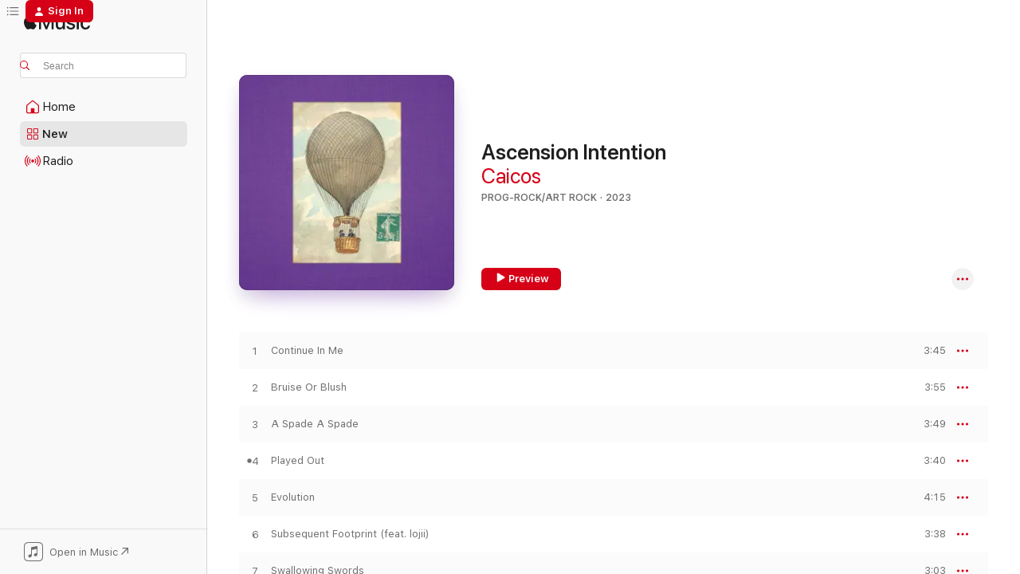

--- FILE ---
content_type: text/html
request_url: https://music.apple.com/us/album/ascension-intention/1688747688?at=10l4Rk&ct=api_http&itsct=odsl_m&itscg=30200&ls=1
body_size: 18710
content:
<!DOCTYPE html>
<html dir="ltr" lang="en-US">
    <head>
        <!-- prettier-ignore -->
        <meta charset="utf-8">
        <!-- prettier-ignore -->
        <meta http-equiv="X-UA-Compatible" content="IE=edge">
        <!-- prettier-ignore -->
        <meta
            name="viewport"
            content="width=device-width,initial-scale=1,interactive-widget=resizes-content"
        >
        <!-- prettier-ignore -->
        <meta name="applicable-device" content="pc,mobile">
        <!-- prettier-ignore -->
        <meta name="referrer" content="strict-origin">
        <!-- prettier-ignore -->
        <link
            rel="apple-touch-icon"
            sizes="180x180"
            href="/assets/favicon/favicon-180.png"
        >
        <!-- prettier-ignore -->
        <link
            rel="icon"
            type="image/png"
            sizes="32x32"
            href="/assets/favicon/favicon-32.png"
        >
        <!-- prettier-ignore -->
        <link
            rel="icon"
            type="image/png"
            sizes="16x16"
            href="/assets/favicon/favicon-16.png"
        >
        <!-- prettier-ignore -->
        <link
            rel="mask-icon"
            href="/assets/favicon/favicon.svg"
            color="#fa233b"
        >
        <!-- prettier-ignore -->
        <link rel="manifest" href="/manifest.json">

        <title>‎Ascension Intention - Album by Caicos - Apple Music</title><!-- HEAD_svelte-1cypuwr_START --><link rel="preconnect" href="//www.apple.com/wss/fonts" crossorigin="anonymous"><link rel="stylesheet" href="//www.apple.com/wss/fonts?families=SF+Pro,v4%7CSF+Pro+Icons,v1&amp;display=swap" type="text/css" referrerpolicy="strict-origin-when-cross-origin"><!-- HEAD_svelte-1cypuwr_END --><!-- HEAD_svelte-eg3hvx_START -->    <meta name="description" content="Listen to Ascension Intention by Caicos on Apple Music. 2023. 8 Songs. Duration: 30 minutes."> <meta name="keywords" content="listen, Ascension Intention, Caicos, music, singles, songs, Prog-Rock/Art Rock, streaming music, apple music"> <link rel="canonical" href="https://music.apple.com/us/album/ascension-intention/1688747688">   <link rel="alternate" type="application/json+oembed" href="https://music.apple.com/api/oembed?url=https%3A%2F%2Fmusic.apple.com%2Fus%2Falbum%2Fascension-intention%2F1688747688" title="Ascension Intention by Caicos on Apple Music">  <meta name="al:ios:app_store_id" content="1108187390"> <meta name="al:ios:app_name" content="Apple Music"> <meta name="apple:content_id" content="1688747688"> <meta name="apple:title" content="Ascension Intention"> <meta name="apple:description" content="Listen to Ascension Intention by Caicos on Apple Music. 2023. 8 Songs. Duration: 30 minutes.">   <meta property="og:title" content="Ascension Intention by Caicos on Apple Music"> <meta property="og:description" content="Album · 2023 · 8 Songs"> <meta property="og:site_name" content="Apple Music - Web Player"> <meta property="og:url" content="https://music.apple.com/us/album/ascension-intention/1688747688"> <meta property="og:image" content="https://is1-ssl.mzstatic.com/image/thumb/Music126/v4/15/d6/7d/15d67dfa-b0cd-06ec-8599-ea52fd695c26/197188935559.jpg/1200x630wp-60.jpg"> <meta property="og:image:secure_url" content="https://is1-ssl.mzstatic.com/image/thumb/Music126/v4/15/d6/7d/15d67dfa-b0cd-06ec-8599-ea52fd695c26/197188935559.jpg/1200x630wp-60.jpg"> <meta property="og:image:alt" content="Ascension Intention by Caicos on Apple Music"> <meta property="og:image:width" content="1200"> <meta property="og:image:height" content="630"> <meta property="og:image:type" content="image/jpg"> <meta property="og:type" content="music.album"> <meta property="og:locale" content="en_US">  <meta property="music:song_count" content="8"> <meta property="music:song" content="https://music.apple.com/us/song/continue-in-me/1688747709"> <meta property="music:song:preview_url:secure_url" content="https://music.apple.com/us/song/continue-in-me/1688747709"> <meta property="music:song:disc" content="1"> <meta property="music:song:duration" content="PT3M45S"> <meta property="music:song:track" content="1">  <meta property="music:song" content="https://music.apple.com/us/song/bruise-or-blush/1688747711"> <meta property="music:song:preview_url:secure_url" content="https://music.apple.com/us/song/bruise-or-blush/1688747711"> <meta property="music:song:disc" content="1"> <meta property="music:song:duration" content="PT3M55S"> <meta property="music:song:track" content="2">  <meta property="music:song" content="https://music.apple.com/us/song/a-spade-a-spade/1688747899"> <meta property="music:song:preview_url:secure_url" content="https://music.apple.com/us/song/a-spade-a-spade/1688747899"> <meta property="music:song:disc" content="1"> <meta property="music:song:duration" content="PT3M49S"> <meta property="music:song:track" content="3">  <meta property="music:song" content="https://music.apple.com/us/song/played-out/1688747903"> <meta property="music:song:preview_url:secure_url" content="https://music.apple.com/us/song/played-out/1688747903"> <meta property="music:song:disc" content="1"> <meta property="music:song:duration" content="PT3M40S"> <meta property="music:song:track" content="4">  <meta property="music:song" content="https://music.apple.com/us/song/evolution/1688748109"> <meta property="music:song:preview_url:secure_url" content="https://music.apple.com/us/song/evolution/1688748109"> <meta property="music:song:disc" content="1"> <meta property="music:song:duration" content="PT4M15S"> <meta property="music:song:track" content="5">  <meta property="music:song" content="https://music.apple.com/us/song/subsequent-footprint-feat-lojii/1688748201"> <meta property="music:song:preview_url:secure_url" content="https://music.apple.com/us/song/subsequent-footprint-feat-lojii/1688748201"> <meta property="music:song:disc" content="1"> <meta property="music:song:duration" content="PT3M38S"> <meta property="music:song:track" content="6">  <meta property="music:song" content="https://music.apple.com/us/song/swallowing-swords/1688748212"> <meta property="music:song:preview_url:secure_url" content="https://music.apple.com/us/song/swallowing-swords/1688748212"> <meta property="music:song:disc" content="1"> <meta property="music:song:duration" content="PT3M3S"> <meta property="music:song:track" content="7">  <meta property="music:song" content="https://music.apple.com/us/song/bear-the-glare/1688748218"> <meta property="music:song:preview_url:secure_url" content="https://music.apple.com/us/song/bear-the-glare/1688748218"> <meta property="music:song:disc" content="1"> <meta property="music:song:duration" content="PT4M"> <meta property="music:song:track" content="8">   <meta property="music:musician" content="https://music.apple.com/us/artist/caicos/1370140245"> <meta property="music:release_date" content="2023-09-15T00:00:00.000Z">   <meta name="twitter:title" content="Ascension Intention by Caicos on Apple Music"> <meta name="twitter:description" content="Album · 2023 · 8 Songs"> <meta name="twitter:site" content="@AppleMusic"> <meta name="twitter:image" content="https://is1-ssl.mzstatic.com/image/thumb/Music126/v4/15/d6/7d/15d67dfa-b0cd-06ec-8599-ea52fd695c26/197188935559.jpg/600x600bf-60.jpg"> <meta name="twitter:image:alt" content="Ascension Intention by Caicos on Apple Music"> <meta name="twitter:card" content="summary">       <!-- HTML_TAG_START -->
                <script id=schema:music-album type="application/ld+json">
                    {"@context":"http://schema.org","@type":"MusicAlbum","name":"Ascension Intention","description":"Listen to Ascension Intention by Caicos on Apple Music. 2023. 8 Songs. Duration: 30 minutes.","citation":[],"tracks":[{"@type":"MusicRecording","name":"Continue In Me","duration":"PT3M45S","url":"https://music.apple.com/us/song/continue-in-me/1688747709","offers":{"@type":"Offer","category":"free","price":0},"audio":{"@type":"AudioObject","potentialAction":{"@type":"ListenAction","expectsAcceptanceOf":{"@type":"Offer","category":"free"},"target":{"@type":"EntryPoint","actionPlatform":"https://music.apple.com/us/song/continue-in-me/1688747709"}},"name":"Continue In Me","contentUrl":"https://audio-ssl.itunes.apple.com/itunes-assets/AudioPreview116/v4/8c/7d/30/8c7d30bc-af70-d199-9d1f-04f76a8a4847/mzaf_15828691788878009873.plus.aac.ep.m4a","duration":"PT3M45S","uploadDate":"2023-09-15","thumbnailUrl":"https://is1-ssl.mzstatic.com/image/thumb/Music126/v4/15/d6/7d/15d67dfa-b0cd-06ec-8599-ea52fd695c26/197188935559.jpg/1200x630bb.jpg"}},{"@type":"MusicRecording","name":"Bruise Or Blush","duration":"PT3M55S","url":"https://music.apple.com/us/song/bruise-or-blush/1688747711","offers":{"@type":"Offer","category":"free","price":0},"audio":{"@type":"AudioObject","potentialAction":{"@type":"ListenAction","expectsAcceptanceOf":{"@type":"Offer","category":"free"},"target":{"@type":"EntryPoint","actionPlatform":"https://music.apple.com/us/song/bruise-or-blush/1688747711"}},"name":"Bruise Or Blush","contentUrl":"https://audio-ssl.itunes.apple.com/itunes-assets/AudioPreview126/v4/56/ad/27/56ad27f7-04ae-7896-a365-048a63b27aa0/mzaf_626732386464635456.plus.aac.ep.m4a","duration":"PT3M55S","uploadDate":"2023-07-12","thumbnailUrl":"https://is1-ssl.mzstatic.com/image/thumb/Music126/v4/15/d6/7d/15d67dfa-b0cd-06ec-8599-ea52fd695c26/197188935559.jpg/1200x630bb.jpg"}},{"@type":"MusicRecording","name":"A Spade A Spade","duration":"PT3M49S","url":"https://music.apple.com/us/song/a-spade-a-spade/1688747899","offers":{"@type":"Offer","category":"free","price":0},"audio":{"@type":"AudioObject","potentialAction":{"@type":"ListenAction","expectsAcceptanceOf":{"@type":"Offer","category":"free"},"target":{"@type":"EntryPoint","actionPlatform":"https://music.apple.com/us/song/a-spade-a-spade/1688747899"}},"name":"A Spade A Spade","contentUrl":"https://audio-ssl.itunes.apple.com/itunes-assets/AudioPreview126/v4/b2/81/65/b28165e1-6d1f-f6fe-6766-d14a9865bf3a/mzaf_17292153601917643900.plus.aac.ep.m4a","duration":"PT3M49S","uploadDate":"2023-06-14","thumbnailUrl":"https://is1-ssl.mzstatic.com/image/thumb/Music126/v4/15/d6/7d/15d67dfa-b0cd-06ec-8599-ea52fd695c26/197188935559.jpg/1200x630bb.jpg"}},{"@type":"MusicRecording","name":"Played Out","duration":"PT3M40S","url":"https://music.apple.com/us/song/played-out/1688747903","offers":{"@type":"Offer","category":"free","price":0},"audio":{"@type":"AudioObject","potentialAction":{"@type":"ListenAction","expectsAcceptanceOf":{"@type":"Offer","category":"free"},"target":{"@type":"EntryPoint","actionPlatform":"https://music.apple.com/us/song/played-out/1688747903"}},"name":"Played Out","contentUrl":"https://audio-ssl.itunes.apple.com/itunes-assets/AudioPreview116/v4/b8/b6/ec/b8b6ece4-7288-afb1-ac73-852d13742caa/mzaf_4519858840184535743.plus.aac.ep.m4a","duration":"PT3M40S","uploadDate":"2023-09-15","thumbnailUrl":"https://is1-ssl.mzstatic.com/image/thumb/Music126/v4/15/d6/7d/15d67dfa-b0cd-06ec-8599-ea52fd695c26/197188935559.jpg/1200x630bb.jpg"}},{"@type":"MusicRecording","name":"Evolution","duration":"PT4M15S","url":"https://music.apple.com/us/song/evolution/1688748109","offers":{"@type":"Offer","category":"free","price":0},"audio":{"@type":"AudioObject","potentialAction":{"@type":"ListenAction","expectsAcceptanceOf":{"@type":"Offer","category":"free"},"target":{"@type":"EntryPoint","actionPlatform":"https://music.apple.com/us/song/evolution/1688748109"}},"name":"Evolution","contentUrl":"https://audio-ssl.itunes.apple.com/itunes-assets/AudioPreview116/v4/4e/45/b6/4e45b623-21f0-11a8-f58e-3da35bb344c8/mzaf_9317360509199076548.plus.aac.ep.m4a","duration":"PT4M15S","uploadDate":"2023-09-15","thumbnailUrl":"https://is1-ssl.mzstatic.com/image/thumb/Music126/v4/15/d6/7d/15d67dfa-b0cd-06ec-8599-ea52fd695c26/197188935559.jpg/1200x630bb.jpg"}},{"@type":"MusicRecording","name":"Subsequent Footprint (feat. lojii)","duration":"PT3M38S","url":"https://music.apple.com/us/song/subsequent-footprint-feat-lojii/1688748201","offers":{"@type":"Offer","category":"free","price":0},"audio":{"@type":"AudioObject","potentialAction":{"@type":"ListenAction","expectsAcceptanceOf":{"@type":"Offer","category":"free"},"target":{"@type":"EntryPoint","actionPlatform":"https://music.apple.com/us/song/subsequent-footprint-feat-lojii/1688748201"}},"name":"Subsequent Footprint (feat. lojii)","contentUrl":"https://audio-ssl.itunes.apple.com/itunes-assets/AudioPreview116/v4/31/b8/ed/31b8ed54-cf29-6aa6-e3c1-9592bfedf964/mzaf_5155350422149982094.plus.aac.ep.m4a","duration":"PT3M38S","uploadDate":"2023-08-09","thumbnailUrl":"https://is1-ssl.mzstatic.com/image/thumb/Music126/v4/15/d6/7d/15d67dfa-b0cd-06ec-8599-ea52fd695c26/197188935559.jpg/1200x630bb.jpg"}},{"@type":"MusicRecording","name":"Swallowing Swords","duration":"PT3M3S","url":"https://music.apple.com/us/song/swallowing-swords/1688748212","offers":{"@type":"Offer","category":"free","price":0},"audio":{"@type":"AudioObject","potentialAction":{"@type":"ListenAction","expectsAcceptanceOf":{"@type":"Offer","category":"free"},"target":{"@type":"EntryPoint","actionPlatform":"https://music.apple.com/us/song/swallowing-swords/1688748212"}},"name":"Swallowing Swords","contentUrl":"https://audio-ssl.itunes.apple.com/itunes-assets/AudioPreview116/v4/1d/b9/aa/1db9aa7a-b62f-1aa2-67a3-075b9b2db70f/mzaf_174958840837417878.plus.aac.ep.m4a","duration":"PT3M3S","uploadDate":"2023-09-15","thumbnailUrl":"https://is1-ssl.mzstatic.com/image/thumb/Music126/v4/15/d6/7d/15d67dfa-b0cd-06ec-8599-ea52fd695c26/197188935559.jpg/1200x630bb.jpg"}},{"@type":"MusicRecording","name":"Bear The Glare","duration":"PT4M","url":"https://music.apple.com/us/song/bear-the-glare/1688748218","offers":{"@type":"Offer","category":"free","price":0},"audio":{"@type":"AudioObject","potentialAction":{"@type":"ListenAction","expectsAcceptanceOf":{"@type":"Offer","category":"free"},"target":{"@type":"EntryPoint","actionPlatform":"https://music.apple.com/us/song/bear-the-glare/1688748218"}},"name":"Bear The Glare","contentUrl":"https://audio-ssl.itunes.apple.com/itunes-assets/AudioPreview116/v4/92/f4/6c/92f46cff-88f4-15f7-5252-2e101159f114/mzaf_7729458678562440214.plus.aac.ep.m4a","duration":"PT4M","uploadDate":"2023-09-15","thumbnailUrl":"https://is1-ssl.mzstatic.com/image/thumb/Music126/v4/15/d6/7d/15d67dfa-b0cd-06ec-8599-ea52fd695c26/197188935559.jpg/1200x630bb.jpg"}}],"workExample":[{"@type":"MusicAlbum","image":"https://is1-ssl.mzstatic.com/image/thumb/Music211/v4/bf/54/2f/bf542fd1-c18c-e735-e343-d5fe7adc42a5/199538467840.jpg/1200x630bb.jpg","url":"https://music.apple.com/us/album/behemoth-single/1831817008","name":"Behemoth - Single"},{"@type":"MusicAlbum","image":"https://is1-ssl.mzstatic.com/image/thumb/Music128/v4/d1/ec/22/d1ec22ba-e588-844b-b0cd-a2769f56f5a0/192562406441.jpg/1200x630bb.jpg","url":"https://music.apple.com/us/album/promised-lands/1370139958","name":"Promised Lands"},{"@type":"MusicAlbum","image":"https://is1-ssl.mzstatic.com/image/thumb/Music124/v4/2e/f9/0d/2ef90d44-6710-99cd-804c-41665a56c16e/195497127818.jpg/1200x630bb.jpg","url":"https://music.apple.com/us/album/past-perfect-ep/1529051361","name":"Past Perfect - EP"},{"@type":"MusicAlbum","image":"https://is1-ssl.mzstatic.com/image/thumb/Music126/v4/20/b5/61/20b56112-fdc0-647d-3f93-def7bc1cc284/197188930417.jpg/1200x630bb.jpg","url":"https://music.apple.com/us/album/bruise-or-blush-single/1688746781","name":"Bruise Or Blush - Single"},{"@type":"MusicAlbum","image":"https://is1-ssl.mzstatic.com/image/thumb/Music118/v4/32/0b/f5/320bf58b-1a5c-6d5f-6bda-26499df44dea/193483224039.jpg/1200x630bb.jpg","url":"https://music.apple.com/us/album/dream-machine-ep/1444914861","name":"Dream Machine - EP"},{"@type":"MusicAlbum","image":"https://is1-ssl.mzstatic.com/image/thumb/Music211/v4/a0/df/7f/a0df7f91-767f-52c9-9e50-d755ccd4a179/199538694536.jpg/1200x630bb.jpg","url":"https://music.apple.com/us/album/behemoth-chain-reaction-single/1838622159","name":"Behemoth / Chain Reaction - Single"},{"@type":"MusicAlbum","image":"https://is1-ssl.mzstatic.com/image/thumb/Music116/v4/85/58/5f/85585f0c-7593-78e4-885b-edc3db25b0b3/197188952655.jpg/1200x630bb.jpg","url":"https://music.apple.com/us/album/subsequent-footprint-feat-lojii-single/1688740386","name":"Subsequent Footprint (feat. lojii) - Single"},{"@type":"MusicAlbum","image":"https://is1-ssl.mzstatic.com/image/thumb/Music126/v4/a6/1c/11/a61c11d8-6566-545d-6cdc-801795d49076/197188953904.jpg/1200x630bb.jpg","url":"https://music.apple.com/us/album/a-spade-a-spade-single/1688742072","name":"A Spade A Spade - Single"},{"@type":"MusicAlbum","image":"https://is1-ssl.mzstatic.com/image/thumb/Music126/v4/16/5f/70/165f70db-cfbb-babc-1668-14d63fcb5465/197188930424.jpg/1200x630bb.jpg","url":"https://music.apple.com/us/album/subsequent-footprint-clay-wilson-remix-feat-clay-wilson/1688742161","name":"Subsequent Footprint (Clay Wilson Remix) [feat. Clay Wilson] - Single"},{"@type":"MusicAlbum","image":"https://is1-ssl.mzstatic.com/image/thumb/Music221/v4/43/f9/a9/43f9a910-bd3d-1fcd-9d75-e091d96b3125/199538454093.jpg/1200x630bb.jpg","url":"https://music.apple.com/us/album/chain-reaction-single/1837260566","name":"Chain Reaction - Single"},{"@type":"MusicRecording","name":"Continue In Me","duration":"PT3M45S","url":"https://music.apple.com/us/song/continue-in-me/1688747709","offers":{"@type":"Offer","category":"free","price":0},"audio":{"@type":"AudioObject","potentialAction":{"@type":"ListenAction","expectsAcceptanceOf":{"@type":"Offer","category":"free"},"target":{"@type":"EntryPoint","actionPlatform":"https://music.apple.com/us/song/continue-in-me/1688747709"}},"name":"Continue In Me","contentUrl":"https://audio-ssl.itunes.apple.com/itunes-assets/AudioPreview116/v4/8c/7d/30/8c7d30bc-af70-d199-9d1f-04f76a8a4847/mzaf_15828691788878009873.plus.aac.ep.m4a","duration":"PT3M45S","uploadDate":"2023-09-15","thumbnailUrl":"https://is1-ssl.mzstatic.com/image/thumb/Music126/v4/15/d6/7d/15d67dfa-b0cd-06ec-8599-ea52fd695c26/197188935559.jpg/1200x630bb.jpg"}},{"@type":"MusicRecording","name":"Bruise Or Blush","duration":"PT3M55S","url":"https://music.apple.com/us/song/bruise-or-blush/1688747711","offers":{"@type":"Offer","category":"free","price":0},"audio":{"@type":"AudioObject","potentialAction":{"@type":"ListenAction","expectsAcceptanceOf":{"@type":"Offer","category":"free"},"target":{"@type":"EntryPoint","actionPlatform":"https://music.apple.com/us/song/bruise-or-blush/1688747711"}},"name":"Bruise Or Blush","contentUrl":"https://audio-ssl.itunes.apple.com/itunes-assets/AudioPreview126/v4/56/ad/27/56ad27f7-04ae-7896-a365-048a63b27aa0/mzaf_626732386464635456.plus.aac.ep.m4a","duration":"PT3M55S","uploadDate":"2023-07-12","thumbnailUrl":"https://is1-ssl.mzstatic.com/image/thumb/Music126/v4/15/d6/7d/15d67dfa-b0cd-06ec-8599-ea52fd695c26/197188935559.jpg/1200x630bb.jpg"}},{"@type":"MusicRecording","name":"A Spade A Spade","duration":"PT3M49S","url":"https://music.apple.com/us/song/a-spade-a-spade/1688747899","offers":{"@type":"Offer","category":"free","price":0},"audio":{"@type":"AudioObject","potentialAction":{"@type":"ListenAction","expectsAcceptanceOf":{"@type":"Offer","category":"free"},"target":{"@type":"EntryPoint","actionPlatform":"https://music.apple.com/us/song/a-spade-a-spade/1688747899"}},"name":"A Spade A Spade","contentUrl":"https://audio-ssl.itunes.apple.com/itunes-assets/AudioPreview126/v4/b2/81/65/b28165e1-6d1f-f6fe-6766-d14a9865bf3a/mzaf_17292153601917643900.plus.aac.ep.m4a","duration":"PT3M49S","uploadDate":"2023-06-14","thumbnailUrl":"https://is1-ssl.mzstatic.com/image/thumb/Music126/v4/15/d6/7d/15d67dfa-b0cd-06ec-8599-ea52fd695c26/197188935559.jpg/1200x630bb.jpg"}},{"@type":"MusicRecording","name":"Played Out","duration":"PT3M40S","url":"https://music.apple.com/us/song/played-out/1688747903","offers":{"@type":"Offer","category":"free","price":0},"audio":{"@type":"AudioObject","potentialAction":{"@type":"ListenAction","expectsAcceptanceOf":{"@type":"Offer","category":"free"},"target":{"@type":"EntryPoint","actionPlatform":"https://music.apple.com/us/song/played-out/1688747903"}},"name":"Played Out","contentUrl":"https://audio-ssl.itunes.apple.com/itunes-assets/AudioPreview116/v4/b8/b6/ec/b8b6ece4-7288-afb1-ac73-852d13742caa/mzaf_4519858840184535743.plus.aac.ep.m4a","duration":"PT3M40S","uploadDate":"2023-09-15","thumbnailUrl":"https://is1-ssl.mzstatic.com/image/thumb/Music126/v4/15/d6/7d/15d67dfa-b0cd-06ec-8599-ea52fd695c26/197188935559.jpg/1200x630bb.jpg"}},{"@type":"MusicRecording","name":"Evolution","duration":"PT4M15S","url":"https://music.apple.com/us/song/evolution/1688748109","offers":{"@type":"Offer","category":"free","price":0},"audio":{"@type":"AudioObject","potentialAction":{"@type":"ListenAction","expectsAcceptanceOf":{"@type":"Offer","category":"free"},"target":{"@type":"EntryPoint","actionPlatform":"https://music.apple.com/us/song/evolution/1688748109"}},"name":"Evolution","contentUrl":"https://audio-ssl.itunes.apple.com/itunes-assets/AudioPreview116/v4/4e/45/b6/4e45b623-21f0-11a8-f58e-3da35bb344c8/mzaf_9317360509199076548.plus.aac.ep.m4a","duration":"PT4M15S","uploadDate":"2023-09-15","thumbnailUrl":"https://is1-ssl.mzstatic.com/image/thumb/Music126/v4/15/d6/7d/15d67dfa-b0cd-06ec-8599-ea52fd695c26/197188935559.jpg/1200x630bb.jpg"}},{"@type":"MusicRecording","name":"Subsequent Footprint (feat. lojii)","duration":"PT3M38S","url":"https://music.apple.com/us/song/subsequent-footprint-feat-lojii/1688748201","offers":{"@type":"Offer","category":"free","price":0},"audio":{"@type":"AudioObject","potentialAction":{"@type":"ListenAction","expectsAcceptanceOf":{"@type":"Offer","category":"free"},"target":{"@type":"EntryPoint","actionPlatform":"https://music.apple.com/us/song/subsequent-footprint-feat-lojii/1688748201"}},"name":"Subsequent Footprint (feat. lojii)","contentUrl":"https://audio-ssl.itunes.apple.com/itunes-assets/AudioPreview116/v4/31/b8/ed/31b8ed54-cf29-6aa6-e3c1-9592bfedf964/mzaf_5155350422149982094.plus.aac.ep.m4a","duration":"PT3M38S","uploadDate":"2023-08-09","thumbnailUrl":"https://is1-ssl.mzstatic.com/image/thumb/Music126/v4/15/d6/7d/15d67dfa-b0cd-06ec-8599-ea52fd695c26/197188935559.jpg/1200x630bb.jpg"}},{"@type":"MusicRecording","name":"Swallowing Swords","duration":"PT3M3S","url":"https://music.apple.com/us/song/swallowing-swords/1688748212","offers":{"@type":"Offer","category":"free","price":0},"audio":{"@type":"AudioObject","potentialAction":{"@type":"ListenAction","expectsAcceptanceOf":{"@type":"Offer","category":"free"},"target":{"@type":"EntryPoint","actionPlatform":"https://music.apple.com/us/song/swallowing-swords/1688748212"}},"name":"Swallowing Swords","contentUrl":"https://audio-ssl.itunes.apple.com/itunes-assets/AudioPreview116/v4/1d/b9/aa/1db9aa7a-b62f-1aa2-67a3-075b9b2db70f/mzaf_174958840837417878.plus.aac.ep.m4a","duration":"PT3M3S","uploadDate":"2023-09-15","thumbnailUrl":"https://is1-ssl.mzstatic.com/image/thumb/Music126/v4/15/d6/7d/15d67dfa-b0cd-06ec-8599-ea52fd695c26/197188935559.jpg/1200x630bb.jpg"}},{"@type":"MusicRecording","name":"Bear The Glare","duration":"PT4M","url":"https://music.apple.com/us/song/bear-the-glare/1688748218","offers":{"@type":"Offer","category":"free","price":0},"audio":{"@type":"AudioObject","potentialAction":{"@type":"ListenAction","expectsAcceptanceOf":{"@type":"Offer","category":"free"},"target":{"@type":"EntryPoint","actionPlatform":"https://music.apple.com/us/song/bear-the-glare/1688748218"}},"name":"Bear The Glare","contentUrl":"https://audio-ssl.itunes.apple.com/itunes-assets/AudioPreview116/v4/92/f4/6c/92f46cff-88f4-15f7-5252-2e101159f114/mzaf_7729458678562440214.plus.aac.ep.m4a","duration":"PT4M","uploadDate":"2023-09-15","thumbnailUrl":"https://is1-ssl.mzstatic.com/image/thumb/Music126/v4/15/d6/7d/15d67dfa-b0cd-06ec-8599-ea52fd695c26/197188935559.jpg/1200x630bb.jpg"}}],"url":"https://music.apple.com/us/album/ascension-intention/1688747688","image":"https://is1-ssl.mzstatic.com/image/thumb/Music126/v4/15/d6/7d/15d67dfa-b0cd-06ec-8599-ea52fd695c26/197188935559.jpg/1200x630bb.jpg","potentialAction":{"@type":"ListenAction","expectsAcceptanceOf":{"@type":"Offer","category":"free"},"target":{"@type":"EntryPoint","actionPlatform":"https://music.apple.com/us/album/ascension-intention/1688747688"}},"genre":["Prog-Rock/Art Rock","Music","Rock"],"datePublished":"2023-09-15","byArtist":[{"@type":"MusicGroup","url":"https://music.apple.com/us/artist/caicos/1370140245","name":"Caicos"}]}
                </script>
                <!-- HTML_TAG_END -->    <!-- HEAD_svelte-eg3hvx_END -->
      <script type="module" crossorigin src="/assets/index~90a29058ba.js"></script>
      <link rel="stylesheet" href="/assets/index~fbf29d0525.css">
      <script type="module">import.meta.url;import("_").catch(()=>1);async function* g(){};window.__vite_is_modern_browser=true;</script>
      <script type="module">!function(){if(window.__vite_is_modern_browser)return;console.warn("vite: loading legacy chunks, syntax error above and the same error below should be ignored");var e=document.getElementById("vite-legacy-polyfill"),n=document.createElement("script");n.src=e.src,n.onload=function(){System.import(document.getElementById('vite-legacy-entry').getAttribute('data-src'))},document.body.appendChild(n)}();</script>
    </head>
    <body>
        
        <script
            async
            src="/includes/js-cdn/musickit/v3/amp/musickit.js"
        ></script>
        <script
            type="module"
            async
            src="/includes/js-cdn/musickit/v3/components/musickit-components/musickit-components.esm.js"
        ></script>
        <script
            nomodule
            async
            src="/includes/js-cdn/musickit/v3/components/musickit-components/musickit-components.js"
        ></script>
        <svg style="display: none" xmlns="http://www.w3.org/2000/svg">
            <symbol id="play-circle-fill" viewBox="0 0 60 60">
                <path
                    class="icon-circle-fill__circle"
                    fill="var(--iconCircleFillBG, transparent)"
                    d="M30 60c16.411 0 30-13.617 30-30C60 13.588 46.382 0 29.971 0 13.588 0 .001 13.588.001 30c0 16.383 13.617 30 30 30Z"
                />
                <path
                    fill="var(--iconFillArrow, var(--keyColor, black))"
                    d="M24.411 41.853c-1.41.853-3.028.177-3.028-1.294V19.47c0-1.44 1.735-2.058 3.028-1.294l17.265 10.235a1.89 1.89 0 0 1 0 3.265L24.411 41.853Z"
                />
            </symbol>
        </svg>
        <div class="body-container">
              <div class="app-container svelte-t3vj1e" data-testid="app-container">   <div class="header svelte-rjjbqs" data-testid="header"><nav data-testid="navigation" class="navigation svelte-13li0vp"><div class="navigation__header svelte-13li0vp"><div data-testid="logo" class="logo svelte-1o7dz8w"> <a aria-label="Apple Music" role="img" href="https://music.apple.com/us/home" class="svelte-1o7dz8w"><svg height="20" viewBox="0 0 83 20" width="83" xmlns="http://www.w3.org/2000/svg" class="logo" aria-hidden="true"><path d="M34.752 19.746V6.243h-.088l-5.433 13.503h-2.074L21.711 6.243h-.087v13.503h-2.548V1.399h3.235l5.833 14.621h.1l5.82-14.62h3.248v18.347h-2.56zm16.649 0h-2.586v-2.263h-.062c-.725 1.602-2.061 2.504-4.072 2.504-2.86 0-4.61-1.894-4.61-4.958V6.37h2.698v8.125c0 2.034.95 3.127 2.81 3.127 1.95 0 3.124-1.373 3.124-3.458V6.37H51.4v13.376zm7.394-13.618c3.06 0 5.046 1.73 5.134 4.196h-2.536c-.15-1.296-1.087-2.11-2.598-2.11-1.462 0-2.436.724-2.436 1.793 0 .839.6 1.41 2.023 1.741l2.136.496c2.686.636 3.71 1.704 3.71 3.636 0 2.442-2.236 4.12-5.333 4.12-3.285 0-5.26-1.64-5.509-4.183h2.673c.25 1.398 1.187 2.085 2.836 2.085 1.623 0 2.623-.687 2.623-1.78 0-.865-.487-1.373-1.924-1.704l-2.136-.508c-2.498-.585-3.735-1.806-3.735-3.75 0-2.391 2.049-4.032 5.072-4.032zM66.1 2.836c0-.878.7-1.577 1.561-1.577.862 0 1.55.7 1.55 1.577 0 .864-.688 1.576-1.55 1.576a1.573 1.573 0 0 1-1.56-1.576zm.212 3.534h2.698v13.376h-2.698zm14.089 4.603c-.275-1.424-1.324-2.556-3.085-2.556-2.086 0-3.46 1.767-3.46 4.64 0 2.938 1.386 4.642 3.485 4.642 1.66 0 2.748-.928 3.06-2.48H83C82.713 18.067 80.477 20 77.317 20c-3.76 0-6.208-2.62-6.208-6.942 0-4.247 2.448-6.93 6.183-6.93 3.385 0 5.446 2.213 5.683 4.845h-2.573zM10.824 3.189c-.698.834-1.805 1.496-2.913 1.398-.145-1.128.41-2.33 1.036-3.065C9.644.662 10.848.05 11.835 0c.121 1.178-.336 2.33-1.01 3.19zm.999 1.619c.624.049 2.425.244 3.578 1.98-.096.074-2.137 1.272-2.113 3.79.024 3.01 2.593 4.012 2.617 4.037-.024.074-.407 1.419-1.344 2.812-.817 1.224-1.657 2.422-3.002 2.447-1.297.024-1.73-.783-3.218-.783-1.489 0-1.97.758-3.194.807-1.297.048-2.28-1.297-3.097-2.52C.368 14.908-.904 10.408.825 7.375c.84-1.516 2.377-2.47 4.034-2.495 1.273-.023 2.45.857 3.218.857.769 0 2.137-1.027 3.746-.93z"></path></svg></a>   </div> <div class="search-input-wrapper svelte-nrtdem" data-testid="search-input"><div data-testid="amp-search-input" aria-controls="search-suggestions" aria-expanded="false" aria-haspopup="listbox" aria-owns="search-suggestions" class="search-input-container svelte-rg26q6" tabindex="-1" role=""><div class="flex-container svelte-rg26q6"><form id="search-input-form" class="svelte-rg26q6"><svg height="16" width="16" viewBox="0 0 16 16" class="search-svg" aria-hidden="true"><path d="M11.87 10.835c.018.015.035.03.051.047l3.864 3.863a.735.735 0 1 1-1.04 1.04l-3.863-3.864a.744.744 0 0 1-.047-.051 6.667 6.667 0 1 1 1.035-1.035zM6.667 12a5.333 5.333 0 1 0 0-10.667 5.333 5.333 0 0 0 0 10.667z"></path></svg> <input aria-autocomplete="list" aria-multiline="false" aria-controls="search-suggestions" placeholder="Search" spellcheck="false" autocomplete="off" autocorrect="off" autocapitalize="off" type="text" inputmode="search" class="search-input__text-field svelte-rg26q6" data-testid="search-input__text-field"></form> </div> <div data-testid="search-scope-bar"></div>   </div> </div></div> <div data-testid="navigation-content" class="navigation__content svelte-13li0vp" id="navigation" aria-hidden="false"><div class="navigation__scrollable-container svelte-13li0vp"><div data-testid="navigation-items-primary" class="navigation-items navigation-items--primary svelte-ng61m8"> <ul class="navigation-items__list svelte-ng61m8">  <li class="navigation-item navigation-item__home svelte-1a5yt87" aria-selected="false" data-testid="navigation-item"> <a href="https://music.apple.com/us/home" class="navigation-item__link svelte-1a5yt87" role="button" data-testid="home" aria-pressed="false"><div class="navigation-item__content svelte-zhx7t9"> <span class="navigation-item__icon svelte-zhx7t9"> <svg width="24" height="24" viewBox="0 0 24 24" xmlns="http://www.w3.org/2000/svg" aria-hidden="true"><path d="M5.93 20.16a1.94 1.94 0 0 1-1.43-.502c-.334-.335-.502-.794-.502-1.393v-7.142c0-.362.062-.688.177-.953.123-.264.326-.529.6-.75l6.145-5.157c.176-.141.344-.247.52-.318.176-.07.362-.105.564-.105.194 0 .388.035.565.105.176.07.352.177.52.318l6.146 5.158c.273.23.467.476.59.75.124.264.177.59.177.96v7.134c0 .59-.159 1.058-.503 1.393-.335.335-.811.503-1.428.503H5.929Zm12.14-1.172c.221 0 .406-.07.547-.212a.688.688 0 0 0 .22-.511v-7.142c0-.177-.026-.344-.087-.459a.97.97 0 0 0-.265-.353l-6.154-5.149a.756.756 0 0 0-.177-.115.37.37 0 0 0-.15-.035.37.37 0 0 0-.158.035l-.177.115-6.145 5.15a.982.982 0 0 0-.274.352 1.13 1.13 0 0 0-.088.468v7.133c0 .203.08.379.23.511a.744.744 0 0 0 .546.212h12.133Zm-8.323-4.7c0-.176.062-.326.177-.432a.6.6 0 0 1 .423-.159h3.315c.176 0 .326.053.432.16s.159.255.159.431v4.973H9.756v-4.973Z"></path></svg> </span> <span class="navigation-item__label svelte-zhx7t9"> Home </span> </div></a>  </li>  <li class="navigation-item navigation-item__new svelte-1a5yt87" aria-selected="false" data-testid="navigation-item"> <a href="https://music.apple.com/us/new" class="navigation-item__link svelte-1a5yt87" role="button" data-testid="new" aria-pressed="false"><div class="navigation-item__content svelte-zhx7t9"> <span class="navigation-item__icon svelte-zhx7t9"> <svg height="24" viewBox="0 0 24 24" width="24" aria-hidden="true"><path d="M9.92 11.354c.966 0 1.453-.487 1.453-1.49v-3.4c0-1.004-.487-1.483-1.453-1.483H6.452C5.487 4.981 5 5.46 5 6.464v3.4c0 1.003.487 1.49 1.452 1.49zm7.628 0c.965 0 1.452-.487 1.452-1.49v-3.4c0-1.004-.487-1.483-1.452-1.483h-3.46c-.974 0-1.46.479-1.46 1.483v3.4c0 1.003.486 1.49 1.46 1.49zm-7.65-1.073h-3.43c-.266 0-.396-.137-.396-.418v-3.4c0-.273.13-.41.396-.41h3.43c.265 0 .402.137.402.41v3.4c0 .281-.137.418-.403.418zm7.634 0h-3.43c-.273 0-.402-.137-.402-.418v-3.4c0-.273.129-.41.403-.41h3.43c.265 0 .395.137.395.41v3.4c0 .281-.13.418-.396.418zm-7.612 8.7c.966 0 1.453-.48 1.453-1.483v-3.407c0-.996-.487-1.483-1.453-1.483H6.452c-.965 0-1.452.487-1.452 1.483v3.407c0 1.004.487 1.483 1.452 1.483zm7.628 0c.965 0 1.452-.48 1.452-1.483v-3.407c0-.996-.487-1.483-1.452-1.483h-3.46c-.974 0-1.46.487-1.46 1.483v3.407c0 1.004.486 1.483 1.46 1.483zm-7.65-1.072h-3.43c-.266 0-.396-.137-.396-.41v-3.4c0-.282.13-.418.396-.418h3.43c.265 0 .402.136.402.418v3.4c0 .273-.137.41-.403.41zm7.634 0h-3.43c-.273 0-.402-.137-.402-.41v-3.4c0-.282.129-.418.403-.418h3.43c.265 0 .395.136.395.418v3.4c0 .273-.13.41-.396.41z" fill-opacity=".95"></path></svg> </span> <span class="navigation-item__label svelte-zhx7t9"> New </span> </div></a>  </li>  <li class="navigation-item navigation-item__radio svelte-1a5yt87" aria-selected="false" data-testid="navigation-item"> <a href="https://music.apple.com/us/radio" class="navigation-item__link svelte-1a5yt87" role="button" data-testid="radio" aria-pressed="false"><div class="navigation-item__content svelte-zhx7t9"> <span class="navigation-item__icon svelte-zhx7t9"> <svg width="24" height="24" viewBox="0 0 24 24" xmlns="http://www.w3.org/2000/svg" aria-hidden="true"><path d="M19.359 18.57C21.033 16.818 22 14.461 22 11.89s-.967-4.93-2.641-6.68c-.276-.292-.653-.26-.868-.023-.222.246-.176.591.085.868 1.466 1.535 2.272 3.593 2.272 5.835 0 2.241-.806 4.3-2.272 5.835-.261.268-.307.621-.085.86.215.245.592.276.868-.016zm-13.85.014c.222-.238.176-.59-.085-.86-1.474-1.535-2.272-3.593-2.272-5.834 0-2.242.798-4.3 2.272-5.835.261-.277.307-.622.085-.868-.215-.238-.592-.269-.868.023C2.967 6.96 2 9.318 2 11.89s.967 4.929 2.641 6.68c.276.29.653.26.868.014zm1.957-1.873c.223-.253.162-.583-.1-.867-.951-1.068-1.473-2.45-1.473-3.954 0-1.505.522-2.887 1.474-3.954.26-.284.322-.614.1-.876-.23-.26-.622-.26-.891.039-1.175 1.274-1.827 2.963-1.827 4.79 0 1.82.652 3.517 1.827 4.784.269.3.66.307.89.038zm9.958-.038c1.175-1.267 1.827-2.964 1.827-4.783 0-1.828-.652-3.517-1.827-4.791-.269-.3-.66-.3-.89-.039-.23.262-.162.592.092.876.96 1.067 1.481 2.449 1.481 3.954 0 1.504-.522 2.886-1.481 3.954-.254.284-.323.614-.092.867.23.269.621.261.89-.038zm-8.061-1.966c.23-.26.13-.568-.092-.883-.415-.522-.63-1.197-.63-1.934 0-.737.215-1.413.63-1.943.222-.307.322-.614.092-.875s-.653-.261-.906.054a4.385 4.385 0 0 0-.968 2.764 4.38 4.38 0 0 0 .968 2.756c.253.322.675.322.906.061zm6.18-.061a4.38 4.38 0 0 0 .968-2.756 4.385 4.385 0 0 0-.968-2.764c-.253-.315-.675-.315-.906-.054-.23.261-.138.568.092.875.415.53.63 1.206.63 1.943 0 .737-.215 1.412-.63 1.934-.23.315-.322.622-.092.883s.653.261.906-.061zm-3.547-.967c.96 0 1.789-.814 1.789-1.797s-.83-1.789-1.789-1.789c-.96 0-1.781.806-1.781 1.789 0 .983.821 1.797 1.781 1.797z"></path></svg> </span> <span class="navigation-item__label svelte-zhx7t9"> Radio </span> </div></a>  </li>  <li class="navigation-item navigation-item__search svelte-1a5yt87" aria-selected="false" data-testid="navigation-item"> <a href="https://music.apple.com/us/search" class="navigation-item__link svelte-1a5yt87" role="button" data-testid="search" aria-pressed="false"><div class="navigation-item__content svelte-zhx7t9"> <span class="navigation-item__icon svelte-zhx7t9"> <svg height="24" viewBox="0 0 24 24" width="24" aria-hidden="true"><path d="M17.979 18.553c.476 0 .813-.366.813-.835a.807.807 0 0 0-.235-.586l-3.45-3.457a5.61 5.61 0 0 0 1.158-3.413c0-3.098-2.535-5.633-5.633-5.633C7.542 4.63 5 7.156 5 10.262c0 3.098 2.534 5.632 5.632 5.632a5.614 5.614 0 0 0 3.274-1.055l3.472 3.472a.835.835 0 0 0 .6.242zm-7.347-3.875c-2.417 0-4.416-2-4.416-4.416 0-2.417 2-4.417 4.416-4.417 2.417 0 4.417 2 4.417 4.417s-2 4.416-4.417 4.416z" fill-opacity=".95"></path></svg> </span> <span class="navigation-item__label svelte-zhx7t9"> Search </span> </div></a>  </li></ul> </div>   </div> <div class="navigation__native-cta"><div slot="native-cta"><div data-testid="native-cta" class="native-cta svelte-1t4vswz  native-cta--authenticated"><button class="native-cta__button svelte-1t4vswz" data-testid="native-cta-button"><span class="native-cta__app-icon svelte-1t4vswz"><svg width="24" height="24" xmlns="http://www.w3.org/2000/svg" xml:space="preserve" style="fill-rule:evenodd;clip-rule:evenodd;stroke-linejoin:round;stroke-miterlimit:2" viewBox="0 0 24 24" slot="app-icon" aria-hidden="true"><path d="M22.567 1.496C21.448.393 19.956.045 17.293.045H6.566c-2.508 0-4.028.376-5.12 1.465C.344 2.601 0 4.09 0 6.611v10.727c0 2.695.33 4.18 1.432 5.257 1.106 1.103 2.595 1.45 5.275 1.45h10.586c2.663 0 4.169-.347 5.274-1.45C23.656 21.504 24 20.033 24 17.338V6.752c0-2.694-.344-4.179-1.433-5.256Zm.411 4.9v11.299c0 1.898-.338 3.286-1.188 4.137-.851.864-2.256 1.191-4.141 1.191H6.35c-1.884 0-3.303-.341-4.154-1.191-.85-.851-1.174-2.239-1.174-4.137V6.54c0-2.014.324-3.445 1.16-4.295.851-.864 2.312-1.177 4.313-1.177h11.154c1.885 0 3.29.341 4.141 1.191.864.85 1.188 2.239 1.188 4.137Z" style="fill-rule:nonzero"></path><path d="M7.413 19.255c.987 0 2.48-.728 2.48-2.672v-6.385c0-.35.063-.428.378-.494l5.298-1.095c.351-.067.534.025.534.333l.035 4.286c0 .337-.182.586-.53.652l-1.014.228c-1.361.3-2.007.923-2.007 1.937 0 1.017.79 1.748 1.926 1.748.986 0 2.444-.679 2.444-2.64V5.654c0-.636-.279-.821-1.016-.66L9.646 6.298c-.448.091-.674.329-.674.699l.035 7.697c0 .336-.148.546-.446.613l-1.067.21c-1.329.266-1.986.93-1.986 1.993 0 1.017.786 1.745 1.905 1.745Z" style="fill-rule:nonzero"></path></svg></span> <span class="native-cta__label svelte-1t4vswz">Open in Music</span> <span class="native-cta__arrow svelte-1t4vswz"><svg height="16" width="16" viewBox="0 0 16 16" class="native-cta-action" aria-hidden="true"><path d="M1.559 16 13.795 3.764v8.962H16V0H3.274v2.205h8.962L0 14.441 1.559 16z"></path></svg></span></button> </div>  </div></div></div> </nav> </div>  <div class="player-bar player-bar__floating-player svelte-1rr9v04" data-testid="player-bar" aria-label="Music controls" aria-hidden="false">   </div>   <div id="scrollable-page" class="scrollable-page svelte-mt0bfj" data-main-content data-testid="main-section" aria-hidden="false"><main data-testid="main" class="svelte-bzjlhs"><div class="content-container svelte-bzjlhs" data-testid="content-container"><div class="search-input-wrapper svelte-nrtdem" data-testid="search-input"><div data-testid="amp-search-input" aria-controls="search-suggestions" aria-expanded="false" aria-haspopup="listbox" aria-owns="search-suggestions" class="search-input-container svelte-rg26q6" tabindex="-1" role=""><div class="flex-container svelte-rg26q6"><form id="search-input-form" class="svelte-rg26q6"><svg height="16" width="16" viewBox="0 0 16 16" class="search-svg" aria-hidden="true"><path d="M11.87 10.835c.018.015.035.03.051.047l3.864 3.863a.735.735 0 1 1-1.04 1.04l-3.863-3.864a.744.744 0 0 1-.047-.051 6.667 6.667 0 1 1 1.035-1.035zM6.667 12a5.333 5.333 0 1 0 0-10.667 5.333 5.333 0 0 0 0 10.667z"></path></svg> <input value="" aria-autocomplete="list" aria-multiline="false" aria-controls="search-suggestions" placeholder="Search" spellcheck="false" autocomplete="off" autocorrect="off" autocapitalize="off" type="text" inputmode="search" class="search-input__text-field svelte-rg26q6" data-testid="search-input__text-field"></form> </div> <div data-testid="search-scope-bar"> </div>   </div> </div>      <div class="section svelte-wa5vzl" data-testid="section-container" aria-label="Featured"> <div class="section-content svelte-wa5vzl" data-testid="section-content">  <div class="container-detail-header svelte-rknnd2 container-detail-header--no-description" data-testid="container-detail-header"><div slot="artwork"><div class="artwork__radiosity svelte-1agpw2h"> <div data-testid="artwork-component" class="artwork-component artwork-component--aspect-ratio artwork-component--orientation-square svelte-g1i36u        artwork-component--has-borders" style="
            --artwork-bg-color: #61418e;
            --aspect-ratio: 1;
            --placeholder-bg-color: #61418e;
       ">   <picture class="svelte-g1i36u"><source sizes=" (max-width:1319px) 296px,(min-width:1320px) and (max-width:1679px) 316px,316px" srcset="https://is1-ssl.mzstatic.com/image/thumb/Music126/v4/15/d6/7d/15d67dfa-b0cd-06ec-8599-ea52fd695c26/197188935559.jpg/296x296bb.webp 296w,https://is1-ssl.mzstatic.com/image/thumb/Music126/v4/15/d6/7d/15d67dfa-b0cd-06ec-8599-ea52fd695c26/197188935559.jpg/316x316bb.webp 316w,https://is1-ssl.mzstatic.com/image/thumb/Music126/v4/15/d6/7d/15d67dfa-b0cd-06ec-8599-ea52fd695c26/197188935559.jpg/592x592bb.webp 592w,https://is1-ssl.mzstatic.com/image/thumb/Music126/v4/15/d6/7d/15d67dfa-b0cd-06ec-8599-ea52fd695c26/197188935559.jpg/632x632bb.webp 632w" type="image/webp"> <source sizes=" (max-width:1319px) 296px,(min-width:1320px) and (max-width:1679px) 316px,316px" srcset="https://is1-ssl.mzstatic.com/image/thumb/Music126/v4/15/d6/7d/15d67dfa-b0cd-06ec-8599-ea52fd695c26/197188935559.jpg/296x296bb-60.jpg 296w,https://is1-ssl.mzstatic.com/image/thumb/Music126/v4/15/d6/7d/15d67dfa-b0cd-06ec-8599-ea52fd695c26/197188935559.jpg/316x316bb-60.jpg 316w,https://is1-ssl.mzstatic.com/image/thumb/Music126/v4/15/d6/7d/15d67dfa-b0cd-06ec-8599-ea52fd695c26/197188935559.jpg/592x592bb-60.jpg 592w,https://is1-ssl.mzstatic.com/image/thumb/Music126/v4/15/d6/7d/15d67dfa-b0cd-06ec-8599-ea52fd695c26/197188935559.jpg/632x632bb-60.jpg 632w" type="image/jpeg"> <img alt="" class="artwork-component__contents artwork-component__image svelte-g1i36u" loading="lazy" src="/assets/artwork/1x1.gif" role="presentation" decoding="async" width="316" height="316" fetchpriority="auto" style="opacity: 1;"></picture> </div></div> <div data-testid="artwork-component" class="artwork-component artwork-component--aspect-ratio artwork-component--orientation-square svelte-g1i36u        artwork-component--has-borders" style="
            --artwork-bg-color: #61418e;
            --aspect-ratio: 1;
            --placeholder-bg-color: #61418e;
       ">   <picture class="svelte-g1i36u"><source sizes=" (max-width:1319px) 296px,(min-width:1320px) and (max-width:1679px) 316px,316px" srcset="https://is1-ssl.mzstatic.com/image/thumb/Music126/v4/15/d6/7d/15d67dfa-b0cd-06ec-8599-ea52fd695c26/197188935559.jpg/296x296bb.webp 296w,https://is1-ssl.mzstatic.com/image/thumb/Music126/v4/15/d6/7d/15d67dfa-b0cd-06ec-8599-ea52fd695c26/197188935559.jpg/316x316bb.webp 316w,https://is1-ssl.mzstatic.com/image/thumb/Music126/v4/15/d6/7d/15d67dfa-b0cd-06ec-8599-ea52fd695c26/197188935559.jpg/592x592bb.webp 592w,https://is1-ssl.mzstatic.com/image/thumb/Music126/v4/15/d6/7d/15d67dfa-b0cd-06ec-8599-ea52fd695c26/197188935559.jpg/632x632bb.webp 632w" type="image/webp"> <source sizes=" (max-width:1319px) 296px,(min-width:1320px) and (max-width:1679px) 316px,316px" srcset="https://is1-ssl.mzstatic.com/image/thumb/Music126/v4/15/d6/7d/15d67dfa-b0cd-06ec-8599-ea52fd695c26/197188935559.jpg/296x296bb-60.jpg 296w,https://is1-ssl.mzstatic.com/image/thumb/Music126/v4/15/d6/7d/15d67dfa-b0cd-06ec-8599-ea52fd695c26/197188935559.jpg/316x316bb-60.jpg 316w,https://is1-ssl.mzstatic.com/image/thumb/Music126/v4/15/d6/7d/15d67dfa-b0cd-06ec-8599-ea52fd695c26/197188935559.jpg/592x592bb-60.jpg 592w,https://is1-ssl.mzstatic.com/image/thumb/Music126/v4/15/d6/7d/15d67dfa-b0cd-06ec-8599-ea52fd695c26/197188935559.jpg/632x632bb-60.jpg 632w" type="image/jpeg"> <img alt="Ascension Intention" class="artwork-component__contents artwork-component__image svelte-g1i36u" loading="lazy" src="/assets/artwork/1x1.gif" role="presentation" decoding="async" width="316" height="316" fetchpriority="auto" style="opacity: 1;"></picture> </div></div> <div class="headings svelte-rknnd2"> <h1 class="headings__title svelte-rknnd2" data-testid="non-editable-product-title"><span dir="auto">Ascension Intention</span> <span class="headings__badges svelte-rknnd2">   </span></h1> <div class="headings__subtitles svelte-rknnd2" data-testid="product-subtitles"> <a data-testid="click-action" class="click-action svelte-c0t0j2" href="https://music.apple.com/us/artist/caicos/1370140245">Caicos</a> </div> <div class="headings__tertiary-titles"> </div> <div class="headings__metadata-bottom svelte-rknnd2">PROG-ROCK/ART ROCK · 2023 </div></div>  <div class="primary-actions svelte-rknnd2"><div class="primary-actions__button primary-actions__button--play svelte-rknnd2"><div data-testid="button-action" class="button svelte-rka6wn primary"><button data-testid="click-action" class="click-action svelte-c0t0j2" aria-label="" ><span class="icon svelte-rka6wn" data-testid="play-icon"><svg height="16" viewBox="0 0 16 16" width="16"><path d="m4.4 15.14 10.386-6.096c.842-.459.794-1.64 0-2.097L4.401.85c-.87-.53-2-.12-2 .82v12.625c0 .966 1.06 1.4 2 .844z"></path></svg></span>  Preview</button> </div> </div> <div class="primary-actions__button primary-actions__button--shuffle svelte-rknnd2"> </div></div> <div class="secondary-actions svelte-rknnd2"><div class="secondary-actions svelte-1agpw2h" slot="secondary-actions">  <div class="cloud-buttons svelte-u0auos" data-testid="cloud-buttons">  <amp-contextual-menu-button config="[object Object]" class="svelte-dj0bcp"> <span aria-label="MORE" class="more-button svelte-dj0bcp more-button--platter" data-testid="more-button" slot="trigger-content"><svg width="28" height="28" viewBox="0 0 28 28" class="glyph" xmlns="http://www.w3.org/2000/svg"><circle fill="var(--iconCircleFill, transparent)" cx="14" cy="14" r="14"></circle><path fill="var(--iconEllipsisFill, white)" d="M10.105 14c0-.87-.687-1.55-1.564-1.55-.862 0-1.557.695-1.557 1.55 0 .848.695 1.55 1.557 1.55.855 0 1.564-.702 1.564-1.55zm5.437 0c0-.87-.68-1.55-1.542-1.55A1.55 1.55 0 0012.45 14c0 .848.695 1.55 1.55 1.55.848 0 1.542-.702 1.542-1.55zm5.474 0c0-.87-.687-1.55-1.557-1.55-.87 0-1.564.695-1.564 1.55 0 .848.694 1.55 1.564 1.55.848 0 1.557-.702 1.557-1.55z"></path></svg></span> </amp-contextual-menu-button></div></div></div></div> </div>   </div><div class="section svelte-wa5vzl" data-testid="section-container"> <div class="section-content svelte-wa5vzl" data-testid="section-content">  <div class="placeholder-table svelte-wa5vzl"> <div><div class="placeholder-row svelte-wa5vzl placeholder-row--even placeholder-row--album"></div><div class="placeholder-row svelte-wa5vzl  placeholder-row--album"></div><div class="placeholder-row svelte-wa5vzl placeholder-row--even placeholder-row--album"></div><div class="placeholder-row svelte-wa5vzl  placeholder-row--album"></div><div class="placeholder-row svelte-wa5vzl placeholder-row--even placeholder-row--album"></div><div class="placeholder-row svelte-wa5vzl  placeholder-row--album"></div><div class="placeholder-row svelte-wa5vzl placeholder-row--even placeholder-row--album"></div><div class="placeholder-row svelte-wa5vzl  placeholder-row--album"></div></div></div> </div>   </div><div class="section svelte-wa5vzl" data-testid="section-container"> <div class="section-content svelte-wa5vzl" data-testid="section-content"> <div class="tracklist-footer svelte-1tm9k9g tracklist-footer--album" data-testid="tracklist-footer"><div class="footer-body svelte-1tm9k9g"><p class="description svelte-1tm9k9g" data-testid="tracklist-footer-description">September 15, 2023
8 songs, 30 minutes
℗ 2023 #veryjazzed</p>  <div class="tracklist-footer__native-cta-wrapper svelte-1tm9k9g"><div class="button svelte-5myedz       button--text-button" data-testid="button-base-wrapper"><button data-testid="button-base" aria-label="Also available in the iTunes Store" type="button"  class="svelte-5myedz link"> Also available in the iTunes Store <svg height="16" width="16" viewBox="0 0 16 16" class="web-to-native__action" aria-hidden="true" data-testid="cta-button-arrow-icon"><path d="M1.559 16 13.795 3.764v8.962H16V0H3.274v2.205h8.962L0 14.441 1.559 16z"></path></svg> </button> </div></div></div> <div class="tracklist-footer__friends svelte-1tm9k9g"> </div></div></div>   </div><div class="section svelte-wa5vzl      section--alternate" data-testid="section-container"> <div class="section-content svelte-wa5vzl" data-testid="section-content"> <div class="spacer-wrapper svelte-14fis98"></div></div>   </div><div class="section svelte-wa5vzl      section--alternate" data-testid="section-container" aria-label="Music Videos"> <div class="section-content svelte-wa5vzl" data-testid="section-content"><div class="header svelte-fr9z27">  <div class="header-title-wrapper svelte-fr9z27">    <h2 class="title svelte-fr9z27" data-testid="header-title"><span class="dir-wrapper" dir="auto">Music Videos</span></h2> </div>   </div>   <div class="svelte-1dd7dqt shelf"><section data-testid="shelf-component" class="shelf-grid shelf-grid--onhover svelte-12rmzef" style="
            --grid-max-content-xsmall: 298px; --grid-column-gap-xsmall: 10px; --grid-row-gap-xsmall: 24px; --grid-small: 2; --grid-column-gap-small: 20px; --grid-row-gap-small: 24px; --grid-medium: 3; --grid-column-gap-medium: 20px; --grid-row-gap-medium: 24px; --grid-large: 4; --grid-column-gap-large: 20px; --grid-row-gap-large: 24px; --grid-xlarge: 4; --grid-column-gap-xlarge: 20px; --grid-row-gap-xlarge: 24px;
            --grid-type: B;
            --grid-rows: 1;
            --standard-lockup-shadow-offset: 15px;
            
        "> <div class="shelf-grid__body svelte-12rmzef" data-testid="shelf-body">   <button disabled aria-label="Previous Page" type="button" class="shelf-grid-nav__arrow shelf-grid-nav__arrow--left svelte-1xmivhv" data-testid="shelf-button-left" style="--offset: 
                        calc(32px * -1);
                    ;"><svg viewBox="0 0 9 31" xmlns="http://www.w3.org/2000/svg"><path d="M5.275 29.46a1.61 1.61 0 0 0 1.456 1.077c1.018 0 1.772-.737 1.772-1.737 0-.526-.277-1.186-.449-1.62l-4.68-11.912L8.05 3.363c.172-.442.45-1.116.45-1.625A1.702 1.702 0 0 0 6.728.002a1.603 1.603 0 0 0-1.456 1.09L.675 12.774c-.301.775-.677 1.744-.677 2.495 0 .754.376 1.705.677 2.498L5.272 29.46Z"></path></svg></button> <ul slot="shelf-content" class="shelf-grid__list shelf-grid__list--grid-type-B shelf-grid__list--grid-rows-1 svelte-12rmzef" role="list" tabindex="-1" data-testid="shelf-item-list">   <li class="shelf-grid__list-item svelte-12rmzef" data-test-id="shelf-grid-list-item-0" data-index="0" aria-hidden="true"><div class="svelte-12rmzef"><div class="vertical-video svelte-1dpimfq vertical-video--large" data-testid="vertical-video"><div class="vertical-video__artwork-wrapper svelte-1dpimfq" data-testid="vertical-video-artwork-wrapper"><a data-testid="click-action" class="click-action svelte-c0t0j2" href="https://music.apple.com/us/music-video/subsequent-footprint-feat-lojii/1690501471"></a> <div data-testid="artwork-component" class="artwork-component artwork-component--aspect-ratio artwork-component--orientation-landscape svelte-g1i36u    artwork-component--fullwidth    artwork-component--has-borders" style="
            --artwork-bg-color: #88486b;
            --aspect-ratio: 1.7777777777777777;
            --placeholder-bg-color: #88486b;
       ">   <picture class="svelte-g1i36u"><source sizes=" (max-width:999px) 200px,(min-width:1000px) and (max-width:1319px) 290px,(min-width:1320px) and (max-width:1679px) 340px,340px" srcset="https://is1-ssl.mzstatic.com/image/thumb/Video116/v4/4b/b1/62/4bb16250-c614-df08-ad74-1dffb4085344/197188968878_1_1.jpg/200x113mv.webp 200w,https://is1-ssl.mzstatic.com/image/thumb/Video116/v4/4b/b1/62/4bb16250-c614-df08-ad74-1dffb4085344/197188968878_1_1.jpg/290x163mv.webp 290w,https://is1-ssl.mzstatic.com/image/thumb/Video116/v4/4b/b1/62/4bb16250-c614-df08-ad74-1dffb4085344/197188968878_1_1.jpg/340x191mv.webp 340w,https://is1-ssl.mzstatic.com/image/thumb/Video116/v4/4b/b1/62/4bb16250-c614-df08-ad74-1dffb4085344/197188968878_1_1.jpg/400x226mv.webp 400w,https://is1-ssl.mzstatic.com/image/thumb/Video116/v4/4b/b1/62/4bb16250-c614-df08-ad74-1dffb4085344/197188968878_1_1.jpg/580x326mv.webp 580w,https://is1-ssl.mzstatic.com/image/thumb/Video116/v4/4b/b1/62/4bb16250-c614-df08-ad74-1dffb4085344/197188968878_1_1.jpg/680x382mv.webp 680w" type="image/webp"> <source sizes=" (max-width:999px) 200px,(min-width:1000px) and (max-width:1319px) 290px,(min-width:1320px) and (max-width:1679px) 340px,340px" srcset="https://is1-ssl.mzstatic.com/image/thumb/Video116/v4/4b/b1/62/4bb16250-c614-df08-ad74-1dffb4085344/197188968878_1_1.jpg/200x113mv-60.jpg 200w,https://is1-ssl.mzstatic.com/image/thumb/Video116/v4/4b/b1/62/4bb16250-c614-df08-ad74-1dffb4085344/197188968878_1_1.jpg/290x163mv-60.jpg 290w,https://is1-ssl.mzstatic.com/image/thumb/Video116/v4/4b/b1/62/4bb16250-c614-df08-ad74-1dffb4085344/197188968878_1_1.jpg/340x191mv-60.jpg 340w,https://is1-ssl.mzstatic.com/image/thumb/Video116/v4/4b/b1/62/4bb16250-c614-df08-ad74-1dffb4085344/197188968878_1_1.jpg/400x226mv-60.jpg 400w,https://is1-ssl.mzstatic.com/image/thumb/Video116/v4/4b/b1/62/4bb16250-c614-df08-ad74-1dffb4085344/197188968878_1_1.jpg/580x326mv-60.jpg 580w,https://is1-ssl.mzstatic.com/image/thumb/Video116/v4/4b/b1/62/4bb16250-c614-df08-ad74-1dffb4085344/197188968878_1_1.jpg/680x382mv-60.jpg 680w" type="image/jpeg"> <img alt="" class="artwork-component__contents artwork-component__image svelte-g1i36u" loading="lazy" src="/assets/artwork/1x1.gif" role="presentation" decoding="async" width="340" height="191" fetchpriority="auto" style="opacity: 1;"></picture> </div> <div class="vertical-video__play-button svelte-1dpimfq"><button aria-label="Play" class="play-button svelte-19j07e7 play-button--platter" data-testid="play-button"><svg aria-hidden="true" class="icon play-svg" data-testid="play-icon" iconState="play"><use href="#play-circle-fill"></use></svg> </button></div> <div class="vertical-video__context-button svelte-1dpimfq"><amp-contextual-menu-button config="[object Object]" class="svelte-dj0bcp"> <span aria-label="MORE" class="more-button svelte-dj0bcp more-button--platter  more-button--material" data-testid="more-button" slot="trigger-content"><svg width="28" height="28" viewBox="0 0 28 28" class="glyph" xmlns="http://www.w3.org/2000/svg"><circle fill="var(--iconCircleFill, transparent)" cx="14" cy="14" r="14"></circle><path fill="var(--iconEllipsisFill, white)" d="M10.105 14c0-.87-.687-1.55-1.564-1.55-.862 0-1.557.695-1.557 1.55 0 .848.695 1.55 1.557 1.55.855 0 1.564-.702 1.564-1.55zm5.437 0c0-.87-.68-1.55-1.542-1.55A1.55 1.55 0 0012.45 14c0 .848.695 1.55 1.55 1.55.848 0 1.542-.702 1.542-1.55zm5.474 0c0-.87-.687-1.55-1.557-1.55-.87 0-1.564.695-1.564 1.55 0 .848.694 1.55 1.564 1.55.848 0 1.557-.702 1.557-1.55z"></path></svg></span> </amp-contextual-menu-button></div></div>   <div class="vertical-video__content-details svelte-1dpimfq"><div data-testid="vertical-video-title" class="vertical-video__title svelte-1dpimfq vertical-video__title--multiline"> <div class="multiline-clamp svelte-1a7gcr6 multiline-clamp--overflow   multiline-clamp--with-badge" style="--mc-lineClamp: var(--defaultClampOverride, 2);" role="text"> <span class="multiline-clamp__text svelte-1a7gcr6"><a data-testid="click-action" class="click-action svelte-c0t0j2" href="https://music.apple.com/us/music-video/subsequent-footprint-feat-lojii/1690501471">Subsequent Footprint (feat. lojii)</a></span><span class="multiline-clamp__badge svelte-1a7gcr6"> </span> </div> </div> <p data-testid="vertical-video-subtitle" class="vertical-video__subtitles svelte-1dpimfq  vertical-video__subtitles--singlet"> <div class="multiline-clamp svelte-1a7gcr6 multiline-clamp--overflow" style="--mc-lineClamp: var(--defaultClampOverride, 1);" role="text"> <span class="multiline-clamp__text svelte-1a7gcr6"> <a data-testid="click-action" class="click-action svelte-c0t0j2" href="https://music.apple.com/us/artist/caicos/1370140245">Caicos</a></span> </div></p></div> </div> </div></li> </ul> <button aria-label="Next Page" type="button" class="shelf-grid-nav__arrow shelf-grid-nav__arrow--right svelte-1xmivhv" data-testid="shelf-button-right" style="--offset: 
                        calc(32px * -1);
                    ;"><svg viewBox="0 0 9 31" xmlns="http://www.w3.org/2000/svg"><path d="M5.275 29.46a1.61 1.61 0 0 0 1.456 1.077c1.018 0 1.772-.737 1.772-1.737 0-.526-.277-1.186-.449-1.62l-4.68-11.912L8.05 3.363c.172-.442.45-1.116.45-1.625A1.702 1.702 0 0 0 6.728.002a1.603 1.603 0 0 0-1.456 1.09L.675 12.774c-.301.775-.677 1.744-.677 2.495 0 .754.376 1.705.677 2.498L5.272 29.46Z"></path></svg></button></div> </section> </div></div>   </div><div class="section svelte-wa5vzl      section--alternate" data-testid="section-container" aria-label="More By Caicos"> <div class="section-content svelte-wa5vzl" data-testid="section-content"><div class="header svelte-fr9z27">  <div class="header-title-wrapper svelte-fr9z27">    <h2 class="title svelte-fr9z27" data-testid="header-title"><span class="dir-wrapper" dir="auto">More By Caicos</span></h2> </div>   </div>   <div class="svelte-1dd7dqt shelf"><section data-testid="shelf-component" class="shelf-grid shelf-grid--onhover svelte-12rmzef" style="
            --grid-max-content-xsmall: 144px; --grid-column-gap-xsmall: 10px; --grid-row-gap-xsmall: 24px; --grid-small: 4; --grid-column-gap-small: 20px; --grid-row-gap-small: 24px; --grid-medium: 5; --grid-column-gap-medium: 20px; --grid-row-gap-medium: 24px; --grid-large: 6; --grid-column-gap-large: 20px; --grid-row-gap-large: 24px; --grid-xlarge: 6; --grid-column-gap-xlarge: 20px; --grid-row-gap-xlarge: 24px;
            --grid-type: G;
            --grid-rows: 1;
            --standard-lockup-shadow-offset: 15px;
            
        "> <div class="shelf-grid__body svelte-12rmzef" data-testid="shelf-body">   <button disabled aria-label="Previous Page" type="button" class="shelf-grid-nav__arrow shelf-grid-nav__arrow--left svelte-1xmivhv" data-testid="shelf-button-left" style="--offset: 
                        calc(25px * -1);
                    ;"><svg viewBox="0 0 9 31" xmlns="http://www.w3.org/2000/svg"><path d="M5.275 29.46a1.61 1.61 0 0 0 1.456 1.077c1.018 0 1.772-.737 1.772-1.737 0-.526-.277-1.186-.449-1.62l-4.68-11.912L8.05 3.363c.172-.442.45-1.116.45-1.625A1.702 1.702 0 0 0 6.728.002a1.603 1.603 0 0 0-1.456 1.09L.675 12.774c-.301.775-.677 1.744-.677 2.495 0 .754.376 1.705.677 2.498L5.272 29.46Z"></path></svg></button> <ul slot="shelf-content" class="shelf-grid__list shelf-grid__list--grid-type-G shelf-grid__list--grid-rows-1 svelte-12rmzef" role="list" tabindex="-1" data-testid="shelf-item-list">   <li class="shelf-grid__list-item svelte-12rmzef" data-test-id="shelf-grid-list-item-0" data-index="0" aria-hidden="true"><div class="svelte-12rmzef"><div class="square-lockup-wrapper" data-testid="square-lockup-wrapper">  <div class="product-lockup svelte-1f6kfjm" aria-label="Behemoth - Single, 2025" data-testid="product-lockup"><div class="product-lockup__artwork svelte-1f6kfjm has-controls" aria-hidden="false"> <div data-testid="artwork-component" class="artwork-component artwork-component--aspect-ratio artwork-component--orientation-square svelte-g1i36u    artwork-component--fullwidth    artwork-component--has-borders" style="
            --artwork-bg-color: #f3e1cc;
            --aspect-ratio: 1;
            --placeholder-bg-color: #f3e1cc;
       ">   <picture class="svelte-g1i36u"><source sizes=" (max-width:1319px) 296px,(min-width:1320px) and (max-width:1679px) 316px,316px" srcset="https://is1-ssl.mzstatic.com/image/thumb/Music211/v4/bf/54/2f/bf542fd1-c18c-e735-e343-d5fe7adc42a5/199538467840.jpg/296x296bf.webp 296w,https://is1-ssl.mzstatic.com/image/thumb/Music211/v4/bf/54/2f/bf542fd1-c18c-e735-e343-d5fe7adc42a5/199538467840.jpg/316x316bf.webp 316w,https://is1-ssl.mzstatic.com/image/thumb/Music211/v4/bf/54/2f/bf542fd1-c18c-e735-e343-d5fe7adc42a5/199538467840.jpg/592x592bf.webp 592w,https://is1-ssl.mzstatic.com/image/thumb/Music211/v4/bf/54/2f/bf542fd1-c18c-e735-e343-d5fe7adc42a5/199538467840.jpg/632x632bf.webp 632w" type="image/webp"> <source sizes=" (max-width:1319px) 296px,(min-width:1320px) and (max-width:1679px) 316px,316px" srcset="https://is1-ssl.mzstatic.com/image/thumb/Music211/v4/bf/54/2f/bf542fd1-c18c-e735-e343-d5fe7adc42a5/199538467840.jpg/296x296bf-60.jpg 296w,https://is1-ssl.mzstatic.com/image/thumb/Music211/v4/bf/54/2f/bf542fd1-c18c-e735-e343-d5fe7adc42a5/199538467840.jpg/316x316bf-60.jpg 316w,https://is1-ssl.mzstatic.com/image/thumb/Music211/v4/bf/54/2f/bf542fd1-c18c-e735-e343-d5fe7adc42a5/199538467840.jpg/592x592bf-60.jpg 592w,https://is1-ssl.mzstatic.com/image/thumb/Music211/v4/bf/54/2f/bf542fd1-c18c-e735-e343-d5fe7adc42a5/199538467840.jpg/632x632bf-60.jpg 632w" type="image/jpeg"> <img alt="Behemoth - Single" class="artwork-component__contents artwork-component__image svelte-g1i36u" loading="lazy" src="/assets/artwork/1x1.gif" role="presentation" decoding="async" width="316" height="316" fetchpriority="auto" style="opacity: 1;"></picture> </div> <div class="square-lockup__social svelte-152pqr7" slot="artwork-metadata-overlay"></div> <div data-testid="lockup-control" class="product-lockup__controls svelte-1f6kfjm"><a class="product-lockup__link svelte-1f6kfjm" data-testid="product-lockup-link" aria-label="Behemoth - Single, 2025" href="https://music.apple.com/us/album/behemoth-single/1831817008">Behemoth - Single</a> <div data-testid="play-button" class="product-lockup__play-button svelte-1f6kfjm"><button aria-label="Play Behemoth - Single" class="play-button svelte-19j07e7 play-button--platter" data-testid="play-button"><svg aria-hidden="true" class="icon play-svg" data-testid="play-icon" iconState="play"><use href="#play-circle-fill"></use></svg> </button> </div> <div data-testid="context-button" class="product-lockup__context-button svelte-1f6kfjm"><div slot="context-button"><amp-contextual-menu-button config="[object Object]" class="svelte-dj0bcp"> <span aria-label="MORE" class="more-button svelte-dj0bcp more-button--platter  more-button--material" data-testid="more-button" slot="trigger-content"><svg width="28" height="28" viewBox="0 0 28 28" class="glyph" xmlns="http://www.w3.org/2000/svg"><circle fill="var(--iconCircleFill, transparent)" cx="14" cy="14" r="14"></circle><path fill="var(--iconEllipsisFill, white)" d="M10.105 14c0-.87-.687-1.55-1.564-1.55-.862 0-1.557.695-1.557 1.55 0 .848.695 1.55 1.557 1.55.855 0 1.564-.702 1.564-1.55zm5.437 0c0-.87-.68-1.55-1.542-1.55A1.55 1.55 0 0012.45 14c0 .848.695 1.55 1.55 1.55.848 0 1.542-.702 1.542-1.55zm5.474 0c0-.87-.687-1.55-1.557-1.55-.87 0-1.564.695-1.564 1.55 0 .848.694 1.55 1.564 1.55.848 0 1.557-.702 1.557-1.55z"></path></svg></span> </amp-contextual-menu-button></div></div></div></div> <div class="product-lockup__content svelte-1f6kfjm"> <div class="product-lockup__content-details svelte-1f6kfjm product-lockup__content-details--no-subtitle-link" dir="auto"><div class="product-lockup__title-link svelte-1f6kfjm product-lockup__title-link--multiline"> <div class="multiline-clamp svelte-1a7gcr6 multiline-clamp--overflow   multiline-clamp--with-badge" style="--mc-lineClamp: var(--defaultClampOverride, 2);" role="text"> <span class="multiline-clamp__text svelte-1a7gcr6"><a href="https://music.apple.com/us/album/behemoth-single/1831817008" data-testid="product-lockup-title" class="product-lockup__title svelte-1f6kfjm">Behemoth - Single</a></span><span class="multiline-clamp__badge svelte-1a7gcr6">  </span> </div> </div>  <p data-testid="product-lockup-subtitles" class="product-lockup__subtitle-links svelte-1f6kfjm  product-lockup__subtitle-links--singlet"> <div class="multiline-clamp svelte-1a7gcr6 multiline-clamp--overflow" style="--mc-lineClamp: var(--defaultClampOverride, 1);" role="text"> <span class="multiline-clamp__text svelte-1a7gcr6"> <span data-testid="product-lockup-subtitle" class="product-lockup__subtitle svelte-1f6kfjm">2025</span></span> </div></p></div></div> </div> </div> </div></li>   <li class="shelf-grid__list-item svelte-12rmzef" data-test-id="shelf-grid-list-item-1" data-index="1" aria-hidden="true"><div class="svelte-12rmzef"><div class="square-lockup-wrapper" data-testid="square-lockup-wrapper">  <div class="product-lockup svelte-1f6kfjm" aria-label="Promised Lands, 2018" data-testid="product-lockup"><div class="product-lockup__artwork svelte-1f6kfjm has-controls" aria-hidden="false"> <div data-testid="artwork-component" class="artwork-component artwork-component--aspect-ratio artwork-component--orientation-square svelte-g1i36u    artwork-component--fullwidth    artwork-component--has-borders" style="
            --artwork-bg-color: #d6a31a;
            --aspect-ratio: 1;
            --placeholder-bg-color: #d6a31a;
       ">   <picture class="svelte-g1i36u"><source sizes=" (max-width:1319px) 296px,(min-width:1320px) and (max-width:1679px) 316px,316px" srcset="https://is1-ssl.mzstatic.com/image/thumb/Music128/v4/d1/ec/22/d1ec22ba-e588-844b-b0cd-a2769f56f5a0/192562406441.jpg/296x296bf.webp 296w,https://is1-ssl.mzstatic.com/image/thumb/Music128/v4/d1/ec/22/d1ec22ba-e588-844b-b0cd-a2769f56f5a0/192562406441.jpg/316x316bf.webp 316w,https://is1-ssl.mzstatic.com/image/thumb/Music128/v4/d1/ec/22/d1ec22ba-e588-844b-b0cd-a2769f56f5a0/192562406441.jpg/592x592bf.webp 592w,https://is1-ssl.mzstatic.com/image/thumb/Music128/v4/d1/ec/22/d1ec22ba-e588-844b-b0cd-a2769f56f5a0/192562406441.jpg/632x632bf.webp 632w" type="image/webp"> <source sizes=" (max-width:1319px) 296px,(min-width:1320px) and (max-width:1679px) 316px,316px" srcset="https://is1-ssl.mzstatic.com/image/thumb/Music128/v4/d1/ec/22/d1ec22ba-e588-844b-b0cd-a2769f56f5a0/192562406441.jpg/296x296bf-60.jpg 296w,https://is1-ssl.mzstatic.com/image/thumb/Music128/v4/d1/ec/22/d1ec22ba-e588-844b-b0cd-a2769f56f5a0/192562406441.jpg/316x316bf-60.jpg 316w,https://is1-ssl.mzstatic.com/image/thumb/Music128/v4/d1/ec/22/d1ec22ba-e588-844b-b0cd-a2769f56f5a0/192562406441.jpg/592x592bf-60.jpg 592w,https://is1-ssl.mzstatic.com/image/thumb/Music128/v4/d1/ec/22/d1ec22ba-e588-844b-b0cd-a2769f56f5a0/192562406441.jpg/632x632bf-60.jpg 632w" type="image/jpeg"> <img alt="Promised Lands" class="artwork-component__contents artwork-component__image svelte-g1i36u" loading="lazy" src="/assets/artwork/1x1.gif" role="presentation" decoding="async" width="316" height="316" fetchpriority="auto" style="opacity: 1;"></picture> </div> <div class="square-lockup__social svelte-152pqr7" slot="artwork-metadata-overlay"></div> <div data-testid="lockup-control" class="product-lockup__controls svelte-1f6kfjm"><a class="product-lockup__link svelte-1f6kfjm" data-testid="product-lockup-link" aria-label="Promised Lands, 2018" href="https://music.apple.com/us/album/promised-lands/1370139958">Promised Lands</a> <div data-testid="play-button" class="product-lockup__play-button svelte-1f6kfjm"><button aria-label="Play Promised Lands" class="play-button svelte-19j07e7 play-button--platter" data-testid="play-button"><svg aria-hidden="true" class="icon play-svg" data-testid="play-icon" iconState="play"><use href="#play-circle-fill"></use></svg> </button> </div> <div data-testid="context-button" class="product-lockup__context-button svelte-1f6kfjm"><div slot="context-button"><amp-contextual-menu-button config="[object Object]" class="svelte-dj0bcp"> <span aria-label="MORE" class="more-button svelte-dj0bcp more-button--platter  more-button--material" data-testid="more-button" slot="trigger-content"><svg width="28" height="28" viewBox="0 0 28 28" class="glyph" xmlns="http://www.w3.org/2000/svg"><circle fill="var(--iconCircleFill, transparent)" cx="14" cy="14" r="14"></circle><path fill="var(--iconEllipsisFill, white)" d="M10.105 14c0-.87-.687-1.55-1.564-1.55-.862 0-1.557.695-1.557 1.55 0 .848.695 1.55 1.557 1.55.855 0 1.564-.702 1.564-1.55zm5.437 0c0-.87-.68-1.55-1.542-1.55A1.55 1.55 0 0012.45 14c0 .848.695 1.55 1.55 1.55.848 0 1.542-.702 1.542-1.55zm5.474 0c0-.87-.687-1.55-1.557-1.55-.87 0-1.564.695-1.564 1.55 0 .848.694 1.55 1.564 1.55.848 0 1.557-.702 1.557-1.55z"></path></svg></span> </amp-contextual-menu-button></div></div></div></div> <div class="product-lockup__content svelte-1f6kfjm"> <div class="product-lockup__content-details svelte-1f6kfjm product-lockup__content-details--no-subtitle-link" dir="auto"><div class="product-lockup__title-link svelte-1f6kfjm product-lockup__title-link--multiline"> <div class="multiline-clamp svelte-1a7gcr6 multiline-clamp--overflow   multiline-clamp--with-badge" style="--mc-lineClamp: var(--defaultClampOverride, 2);" role="text"> <span class="multiline-clamp__text svelte-1a7gcr6"><a href="https://music.apple.com/us/album/promised-lands/1370139958" data-testid="product-lockup-title" class="product-lockup__title svelte-1f6kfjm">Promised Lands</a></span><span class="multiline-clamp__badge svelte-1a7gcr6">  </span> </div> </div>  <p data-testid="product-lockup-subtitles" class="product-lockup__subtitle-links svelte-1f6kfjm  product-lockup__subtitle-links--singlet"> <div class="multiline-clamp svelte-1a7gcr6 multiline-clamp--overflow" style="--mc-lineClamp: var(--defaultClampOverride, 1);" role="text"> <span class="multiline-clamp__text svelte-1a7gcr6"> <span data-testid="product-lockup-subtitle" class="product-lockup__subtitle svelte-1f6kfjm">2018</span></span> </div></p></div></div> </div> </div> </div></li>   <li class="shelf-grid__list-item svelte-12rmzef" data-test-id="shelf-grid-list-item-2" data-index="2" aria-hidden="true"><div class="svelte-12rmzef"><div class="square-lockup-wrapper" data-testid="square-lockup-wrapper">  <div class="product-lockup svelte-1f6kfjm" aria-label="Past Perfect - EP, 2020" data-testid="product-lockup"><div class="product-lockup__artwork svelte-1f6kfjm has-controls" aria-hidden="false"> <div data-testid="artwork-component" class="artwork-component artwork-component--aspect-ratio artwork-component--orientation-square svelte-g1i36u    artwork-component--fullwidth    artwork-component--has-borders" style="
            --artwork-bg-color: #70dd83;
            --aspect-ratio: 1;
            --placeholder-bg-color: #70dd83;
       ">   <picture class="svelte-g1i36u"><source sizes=" (max-width:1319px) 296px,(min-width:1320px) and (max-width:1679px) 316px,316px" srcset="https://is1-ssl.mzstatic.com/image/thumb/Music124/v4/2e/f9/0d/2ef90d44-6710-99cd-804c-41665a56c16e/195497127818.jpg/296x296bf.webp 296w,https://is1-ssl.mzstatic.com/image/thumb/Music124/v4/2e/f9/0d/2ef90d44-6710-99cd-804c-41665a56c16e/195497127818.jpg/316x316bf.webp 316w,https://is1-ssl.mzstatic.com/image/thumb/Music124/v4/2e/f9/0d/2ef90d44-6710-99cd-804c-41665a56c16e/195497127818.jpg/592x592bf.webp 592w,https://is1-ssl.mzstatic.com/image/thumb/Music124/v4/2e/f9/0d/2ef90d44-6710-99cd-804c-41665a56c16e/195497127818.jpg/632x632bf.webp 632w" type="image/webp"> <source sizes=" (max-width:1319px) 296px,(min-width:1320px) and (max-width:1679px) 316px,316px" srcset="https://is1-ssl.mzstatic.com/image/thumb/Music124/v4/2e/f9/0d/2ef90d44-6710-99cd-804c-41665a56c16e/195497127818.jpg/296x296bf-60.jpg 296w,https://is1-ssl.mzstatic.com/image/thumb/Music124/v4/2e/f9/0d/2ef90d44-6710-99cd-804c-41665a56c16e/195497127818.jpg/316x316bf-60.jpg 316w,https://is1-ssl.mzstatic.com/image/thumb/Music124/v4/2e/f9/0d/2ef90d44-6710-99cd-804c-41665a56c16e/195497127818.jpg/592x592bf-60.jpg 592w,https://is1-ssl.mzstatic.com/image/thumb/Music124/v4/2e/f9/0d/2ef90d44-6710-99cd-804c-41665a56c16e/195497127818.jpg/632x632bf-60.jpg 632w" type="image/jpeg"> <img alt="Past Perfect - EP" class="artwork-component__contents artwork-component__image svelte-g1i36u" loading="lazy" src="/assets/artwork/1x1.gif" role="presentation" decoding="async" width="316" height="316" fetchpriority="auto" style="opacity: 1;"></picture> </div> <div class="square-lockup__social svelte-152pqr7" slot="artwork-metadata-overlay"></div> <div data-testid="lockup-control" class="product-lockup__controls svelte-1f6kfjm"><a class="product-lockup__link svelte-1f6kfjm" data-testid="product-lockup-link" aria-label="Past Perfect - EP, 2020" href="https://music.apple.com/us/album/past-perfect-ep/1529051361">Past Perfect - EP</a> <div data-testid="play-button" class="product-lockup__play-button svelte-1f6kfjm"><button aria-label="Play Past Perfect - EP" class="play-button svelte-19j07e7 play-button--platter" data-testid="play-button"><svg aria-hidden="true" class="icon play-svg" data-testid="play-icon" iconState="play"><use href="#play-circle-fill"></use></svg> </button> </div> <div data-testid="context-button" class="product-lockup__context-button svelte-1f6kfjm"><div slot="context-button"><amp-contextual-menu-button config="[object Object]" class="svelte-dj0bcp"> <span aria-label="MORE" class="more-button svelte-dj0bcp more-button--platter  more-button--material" data-testid="more-button" slot="trigger-content"><svg width="28" height="28" viewBox="0 0 28 28" class="glyph" xmlns="http://www.w3.org/2000/svg"><circle fill="var(--iconCircleFill, transparent)" cx="14" cy="14" r="14"></circle><path fill="var(--iconEllipsisFill, white)" d="M10.105 14c0-.87-.687-1.55-1.564-1.55-.862 0-1.557.695-1.557 1.55 0 .848.695 1.55 1.557 1.55.855 0 1.564-.702 1.564-1.55zm5.437 0c0-.87-.68-1.55-1.542-1.55A1.55 1.55 0 0012.45 14c0 .848.695 1.55 1.55 1.55.848 0 1.542-.702 1.542-1.55zm5.474 0c0-.87-.687-1.55-1.557-1.55-.87 0-1.564.695-1.564 1.55 0 .848.694 1.55 1.564 1.55.848 0 1.557-.702 1.557-1.55z"></path></svg></span> </amp-contextual-menu-button></div></div></div></div> <div class="product-lockup__content svelte-1f6kfjm"> <div class="product-lockup__content-details svelte-1f6kfjm product-lockup__content-details--no-subtitle-link" dir="auto"><div class="product-lockup__title-link svelte-1f6kfjm product-lockup__title-link--multiline"> <div class="multiline-clamp svelte-1a7gcr6 multiline-clamp--overflow   multiline-clamp--with-badge" style="--mc-lineClamp: var(--defaultClampOverride, 2);" role="text"> <span class="multiline-clamp__text svelte-1a7gcr6"><a href="https://music.apple.com/us/album/past-perfect-ep/1529051361" data-testid="product-lockup-title" class="product-lockup__title svelte-1f6kfjm">Past Perfect - EP</a></span><span class="multiline-clamp__badge svelte-1a7gcr6">  </span> </div> </div>  <p data-testid="product-lockup-subtitles" class="product-lockup__subtitle-links svelte-1f6kfjm  product-lockup__subtitle-links--singlet"> <div class="multiline-clamp svelte-1a7gcr6 multiline-clamp--overflow" style="--mc-lineClamp: var(--defaultClampOverride, 1);" role="text"> <span class="multiline-clamp__text svelte-1a7gcr6"> <span data-testid="product-lockup-subtitle" class="product-lockup__subtitle svelte-1f6kfjm">2020</span></span> </div></p></div></div> </div> </div> </div></li>   <li class="shelf-grid__list-item svelte-12rmzef" data-test-id="shelf-grid-list-item-3" data-index="3" aria-hidden="true"><div class="svelte-12rmzef"><div class="square-lockup-wrapper" data-testid="square-lockup-wrapper">  <div class="product-lockup svelte-1f6kfjm" aria-label="Bruise Or Blush - Single, 2023" data-testid="product-lockup"><div class="product-lockup__artwork svelte-1f6kfjm has-controls" aria-hidden="false"> <div data-testid="artwork-component" class="artwork-component artwork-component--aspect-ratio artwork-component--orientation-square svelte-g1i36u    artwork-component--fullwidth    artwork-component--has-borders" style="
            --artwork-bg-color: #61418e;
            --aspect-ratio: 1;
            --placeholder-bg-color: #61418e;
       ">   <picture class="svelte-g1i36u"><source sizes=" (max-width:1319px) 296px,(min-width:1320px) and (max-width:1679px) 316px,316px" srcset="https://is1-ssl.mzstatic.com/image/thumb/Music126/v4/20/b5/61/20b56112-fdc0-647d-3f93-def7bc1cc284/197188930417.jpg/296x296bf.webp 296w,https://is1-ssl.mzstatic.com/image/thumb/Music126/v4/20/b5/61/20b56112-fdc0-647d-3f93-def7bc1cc284/197188930417.jpg/316x316bf.webp 316w,https://is1-ssl.mzstatic.com/image/thumb/Music126/v4/20/b5/61/20b56112-fdc0-647d-3f93-def7bc1cc284/197188930417.jpg/592x592bf.webp 592w,https://is1-ssl.mzstatic.com/image/thumb/Music126/v4/20/b5/61/20b56112-fdc0-647d-3f93-def7bc1cc284/197188930417.jpg/632x632bf.webp 632w" type="image/webp"> <source sizes=" (max-width:1319px) 296px,(min-width:1320px) and (max-width:1679px) 316px,316px" srcset="https://is1-ssl.mzstatic.com/image/thumb/Music126/v4/20/b5/61/20b56112-fdc0-647d-3f93-def7bc1cc284/197188930417.jpg/296x296bf-60.jpg 296w,https://is1-ssl.mzstatic.com/image/thumb/Music126/v4/20/b5/61/20b56112-fdc0-647d-3f93-def7bc1cc284/197188930417.jpg/316x316bf-60.jpg 316w,https://is1-ssl.mzstatic.com/image/thumb/Music126/v4/20/b5/61/20b56112-fdc0-647d-3f93-def7bc1cc284/197188930417.jpg/592x592bf-60.jpg 592w,https://is1-ssl.mzstatic.com/image/thumb/Music126/v4/20/b5/61/20b56112-fdc0-647d-3f93-def7bc1cc284/197188930417.jpg/632x632bf-60.jpg 632w" type="image/jpeg"> <img alt="Bruise Or Blush - Single" class="artwork-component__contents artwork-component__image svelte-g1i36u" loading="lazy" src="/assets/artwork/1x1.gif" role="presentation" decoding="async" width="316" height="316" fetchpriority="auto" style="opacity: 1;"></picture> </div> <div class="square-lockup__social svelte-152pqr7" slot="artwork-metadata-overlay"></div> <div data-testid="lockup-control" class="product-lockup__controls svelte-1f6kfjm"><a class="product-lockup__link svelte-1f6kfjm" data-testid="product-lockup-link" aria-label="Bruise Or Blush - Single, 2023" href="https://music.apple.com/us/album/bruise-or-blush-single/1688746781">Bruise Or Blush - Single</a> <div data-testid="play-button" class="product-lockup__play-button svelte-1f6kfjm"><button aria-label="Play Bruise Or Blush - Single" class="play-button svelte-19j07e7 play-button--platter" data-testid="play-button"><svg aria-hidden="true" class="icon play-svg" data-testid="play-icon" iconState="play"><use href="#play-circle-fill"></use></svg> </button> </div> <div data-testid="context-button" class="product-lockup__context-button svelte-1f6kfjm"><div slot="context-button"><amp-contextual-menu-button config="[object Object]" class="svelte-dj0bcp"> <span aria-label="MORE" class="more-button svelte-dj0bcp more-button--platter  more-button--material" data-testid="more-button" slot="trigger-content"><svg width="28" height="28" viewBox="0 0 28 28" class="glyph" xmlns="http://www.w3.org/2000/svg"><circle fill="var(--iconCircleFill, transparent)" cx="14" cy="14" r="14"></circle><path fill="var(--iconEllipsisFill, white)" d="M10.105 14c0-.87-.687-1.55-1.564-1.55-.862 0-1.557.695-1.557 1.55 0 .848.695 1.55 1.557 1.55.855 0 1.564-.702 1.564-1.55zm5.437 0c0-.87-.68-1.55-1.542-1.55A1.55 1.55 0 0012.45 14c0 .848.695 1.55 1.55 1.55.848 0 1.542-.702 1.542-1.55zm5.474 0c0-.87-.687-1.55-1.557-1.55-.87 0-1.564.695-1.564 1.55 0 .848.694 1.55 1.564 1.55.848 0 1.557-.702 1.557-1.55z"></path></svg></span> </amp-contextual-menu-button></div></div></div></div> <div class="product-lockup__content svelte-1f6kfjm"> <div class="product-lockup__content-details svelte-1f6kfjm product-lockup__content-details--no-subtitle-link" dir="auto"><div class="product-lockup__title-link svelte-1f6kfjm product-lockup__title-link--multiline"> <div class="multiline-clamp svelte-1a7gcr6 multiline-clamp--overflow   multiline-clamp--with-badge" style="--mc-lineClamp: var(--defaultClampOverride, 2);" role="text"> <span class="multiline-clamp__text svelte-1a7gcr6"><a href="https://music.apple.com/us/album/bruise-or-blush-single/1688746781" data-testid="product-lockup-title" class="product-lockup__title svelte-1f6kfjm">Bruise Or Blush - Single</a></span><span class="multiline-clamp__badge svelte-1a7gcr6">  </span> </div> </div>  <p data-testid="product-lockup-subtitles" class="product-lockup__subtitle-links svelte-1f6kfjm  product-lockup__subtitle-links--singlet"> <div class="multiline-clamp svelte-1a7gcr6 multiline-clamp--overflow" style="--mc-lineClamp: var(--defaultClampOverride, 1);" role="text"> <span class="multiline-clamp__text svelte-1a7gcr6"> <span data-testid="product-lockup-subtitle" class="product-lockup__subtitle svelte-1f6kfjm">2023</span></span> </div></p></div></div> </div> </div> </div></li>   <li class="shelf-grid__list-item svelte-12rmzef" data-test-id="shelf-grid-list-item-4" data-index="4" aria-hidden="true"><div class="svelte-12rmzef"><div class="square-lockup-wrapper" data-testid="square-lockup-wrapper">  <div class="product-lockup svelte-1f6kfjm" aria-label="Dream Machine - EP, 2019" data-testid="product-lockup"><div class="product-lockup__artwork svelte-1f6kfjm has-controls" aria-hidden="false"> <div data-testid="artwork-component" class="artwork-component artwork-component--aspect-ratio artwork-component--orientation-square svelte-g1i36u    artwork-component--fullwidth    artwork-component--has-borders" style="
            --artwork-bg-color: #de7670;
            --aspect-ratio: 1;
            --placeholder-bg-color: #de7670;
       ">   <picture class="svelte-g1i36u"><source sizes=" (max-width:1319px) 296px,(min-width:1320px) and (max-width:1679px) 316px,316px" srcset="https://is1-ssl.mzstatic.com/image/thumb/Music118/v4/32/0b/f5/320bf58b-1a5c-6d5f-6bda-26499df44dea/193483224039.jpg/296x296bf.webp 296w,https://is1-ssl.mzstatic.com/image/thumb/Music118/v4/32/0b/f5/320bf58b-1a5c-6d5f-6bda-26499df44dea/193483224039.jpg/316x316bf.webp 316w,https://is1-ssl.mzstatic.com/image/thumb/Music118/v4/32/0b/f5/320bf58b-1a5c-6d5f-6bda-26499df44dea/193483224039.jpg/592x592bf.webp 592w,https://is1-ssl.mzstatic.com/image/thumb/Music118/v4/32/0b/f5/320bf58b-1a5c-6d5f-6bda-26499df44dea/193483224039.jpg/632x632bf.webp 632w" type="image/webp"> <source sizes=" (max-width:1319px) 296px,(min-width:1320px) and (max-width:1679px) 316px,316px" srcset="https://is1-ssl.mzstatic.com/image/thumb/Music118/v4/32/0b/f5/320bf58b-1a5c-6d5f-6bda-26499df44dea/193483224039.jpg/296x296bf-60.jpg 296w,https://is1-ssl.mzstatic.com/image/thumb/Music118/v4/32/0b/f5/320bf58b-1a5c-6d5f-6bda-26499df44dea/193483224039.jpg/316x316bf-60.jpg 316w,https://is1-ssl.mzstatic.com/image/thumb/Music118/v4/32/0b/f5/320bf58b-1a5c-6d5f-6bda-26499df44dea/193483224039.jpg/592x592bf-60.jpg 592w,https://is1-ssl.mzstatic.com/image/thumb/Music118/v4/32/0b/f5/320bf58b-1a5c-6d5f-6bda-26499df44dea/193483224039.jpg/632x632bf-60.jpg 632w" type="image/jpeg"> <img alt="Dream Machine - EP" class="artwork-component__contents artwork-component__image svelte-g1i36u" loading="lazy" src="/assets/artwork/1x1.gif" role="presentation" decoding="async" width="316" height="316" fetchpriority="auto" style="opacity: 1;"></picture> </div> <div class="square-lockup__social svelte-152pqr7" slot="artwork-metadata-overlay"></div> <div data-testid="lockup-control" class="product-lockup__controls svelte-1f6kfjm"><a class="product-lockup__link svelte-1f6kfjm" data-testid="product-lockup-link" aria-label="Dream Machine - EP, 2019" href="https://music.apple.com/us/album/dream-machine-ep/1444914861">Dream Machine - EP</a> <div data-testid="play-button" class="product-lockup__play-button svelte-1f6kfjm"><button aria-label="Play Dream Machine - EP" class="play-button svelte-19j07e7 play-button--platter" data-testid="play-button"><svg aria-hidden="true" class="icon play-svg" data-testid="play-icon" iconState="play"><use href="#play-circle-fill"></use></svg> </button> </div> <div data-testid="context-button" class="product-lockup__context-button svelte-1f6kfjm"><div slot="context-button"><amp-contextual-menu-button config="[object Object]" class="svelte-dj0bcp"> <span aria-label="MORE" class="more-button svelte-dj0bcp more-button--platter  more-button--material" data-testid="more-button" slot="trigger-content"><svg width="28" height="28" viewBox="0 0 28 28" class="glyph" xmlns="http://www.w3.org/2000/svg"><circle fill="var(--iconCircleFill, transparent)" cx="14" cy="14" r="14"></circle><path fill="var(--iconEllipsisFill, white)" d="M10.105 14c0-.87-.687-1.55-1.564-1.55-.862 0-1.557.695-1.557 1.55 0 .848.695 1.55 1.557 1.55.855 0 1.564-.702 1.564-1.55zm5.437 0c0-.87-.68-1.55-1.542-1.55A1.55 1.55 0 0012.45 14c0 .848.695 1.55 1.55 1.55.848 0 1.542-.702 1.542-1.55zm5.474 0c0-.87-.687-1.55-1.557-1.55-.87 0-1.564.695-1.564 1.55 0 .848.694 1.55 1.564 1.55.848 0 1.557-.702 1.557-1.55z"></path></svg></span> </amp-contextual-menu-button></div></div></div></div> <div class="product-lockup__content svelte-1f6kfjm"> <div class="product-lockup__content-details svelte-1f6kfjm product-lockup__content-details--no-subtitle-link" dir="auto"><div class="product-lockup__title-link svelte-1f6kfjm product-lockup__title-link--multiline"> <div class="multiline-clamp svelte-1a7gcr6 multiline-clamp--overflow   multiline-clamp--with-badge" style="--mc-lineClamp: var(--defaultClampOverride, 2);" role="text"> <span class="multiline-clamp__text svelte-1a7gcr6"><a href="https://music.apple.com/us/album/dream-machine-ep/1444914861" data-testid="product-lockup-title" class="product-lockup__title svelte-1f6kfjm">Dream Machine - EP</a></span><span class="multiline-clamp__badge svelte-1a7gcr6">  </span> </div> </div>  <p data-testid="product-lockup-subtitles" class="product-lockup__subtitle-links svelte-1f6kfjm  product-lockup__subtitle-links--singlet"> <div class="multiline-clamp svelte-1a7gcr6 multiline-clamp--overflow" style="--mc-lineClamp: var(--defaultClampOverride, 1);" role="text"> <span class="multiline-clamp__text svelte-1a7gcr6"> <span data-testid="product-lockup-subtitle" class="product-lockup__subtitle svelte-1f6kfjm">2019</span></span> </div></p></div></div> </div> </div> </div></li>   <li class="shelf-grid__list-item svelte-12rmzef" data-test-id="shelf-grid-list-item-5" data-index="5" aria-hidden="true"><div class="svelte-12rmzef"><div class="square-lockup-wrapper" data-testid="square-lockup-wrapper">  <div class="product-lockup svelte-1f6kfjm" aria-label="Behemoth / Chain Reaction - Single, 2025" data-testid="product-lockup"><div class="product-lockup__artwork svelte-1f6kfjm has-controls" aria-hidden="false"> <div data-testid="artwork-component" class="artwork-component artwork-component--aspect-ratio artwork-component--orientation-square svelte-g1i36u    artwork-component--fullwidth    artwork-component--has-borders" style="
            --artwork-bg-color: #f2e0cb;
            --aspect-ratio: 1;
            --placeholder-bg-color: #f2e0cb;
       ">   <picture class="svelte-g1i36u"><source sizes=" (max-width:1319px) 296px,(min-width:1320px) and (max-width:1679px) 316px,316px" srcset="https://is1-ssl.mzstatic.com/image/thumb/Music211/v4/a0/df/7f/a0df7f91-767f-52c9-9e50-d755ccd4a179/199538694536.jpg/296x296bf.webp 296w,https://is1-ssl.mzstatic.com/image/thumb/Music211/v4/a0/df/7f/a0df7f91-767f-52c9-9e50-d755ccd4a179/199538694536.jpg/316x316bf.webp 316w,https://is1-ssl.mzstatic.com/image/thumb/Music211/v4/a0/df/7f/a0df7f91-767f-52c9-9e50-d755ccd4a179/199538694536.jpg/592x592bf.webp 592w,https://is1-ssl.mzstatic.com/image/thumb/Music211/v4/a0/df/7f/a0df7f91-767f-52c9-9e50-d755ccd4a179/199538694536.jpg/632x632bf.webp 632w" type="image/webp"> <source sizes=" (max-width:1319px) 296px,(min-width:1320px) and (max-width:1679px) 316px,316px" srcset="https://is1-ssl.mzstatic.com/image/thumb/Music211/v4/a0/df/7f/a0df7f91-767f-52c9-9e50-d755ccd4a179/199538694536.jpg/296x296bf-60.jpg 296w,https://is1-ssl.mzstatic.com/image/thumb/Music211/v4/a0/df/7f/a0df7f91-767f-52c9-9e50-d755ccd4a179/199538694536.jpg/316x316bf-60.jpg 316w,https://is1-ssl.mzstatic.com/image/thumb/Music211/v4/a0/df/7f/a0df7f91-767f-52c9-9e50-d755ccd4a179/199538694536.jpg/592x592bf-60.jpg 592w,https://is1-ssl.mzstatic.com/image/thumb/Music211/v4/a0/df/7f/a0df7f91-767f-52c9-9e50-d755ccd4a179/199538694536.jpg/632x632bf-60.jpg 632w" type="image/jpeg"> <img alt="Behemoth / Chain Reaction - Single" class="artwork-component__contents artwork-component__image svelte-g1i36u" loading="lazy" src="/assets/artwork/1x1.gif" role="presentation" decoding="async" width="316" height="316" fetchpriority="auto" style="opacity: 1;"></picture> </div> <div class="square-lockup__social svelte-152pqr7" slot="artwork-metadata-overlay"></div> <div data-testid="lockup-control" class="product-lockup__controls svelte-1f6kfjm"><a class="product-lockup__link svelte-1f6kfjm" data-testid="product-lockup-link" aria-label="Behemoth / Chain Reaction - Single, 2025" href="https://music.apple.com/us/album/behemoth-chain-reaction-single/1838622159">Behemoth / Chain Reaction - Single</a> <div data-testid="play-button" class="product-lockup__play-button svelte-1f6kfjm"><button aria-label="Play Behemoth / Chain Reaction - Single" class="play-button svelte-19j07e7 play-button--platter" data-testid="play-button"><svg aria-hidden="true" class="icon play-svg" data-testid="play-icon" iconState="play"><use href="#play-circle-fill"></use></svg> </button> </div> <div data-testid="context-button" class="product-lockup__context-button svelte-1f6kfjm"><div slot="context-button"><amp-contextual-menu-button config="[object Object]" class="svelte-dj0bcp"> <span aria-label="MORE" class="more-button svelte-dj0bcp more-button--platter  more-button--material" data-testid="more-button" slot="trigger-content"><svg width="28" height="28" viewBox="0 0 28 28" class="glyph" xmlns="http://www.w3.org/2000/svg"><circle fill="var(--iconCircleFill, transparent)" cx="14" cy="14" r="14"></circle><path fill="var(--iconEllipsisFill, white)" d="M10.105 14c0-.87-.687-1.55-1.564-1.55-.862 0-1.557.695-1.557 1.55 0 .848.695 1.55 1.557 1.55.855 0 1.564-.702 1.564-1.55zm5.437 0c0-.87-.68-1.55-1.542-1.55A1.55 1.55 0 0012.45 14c0 .848.695 1.55 1.55 1.55.848 0 1.542-.702 1.542-1.55zm5.474 0c0-.87-.687-1.55-1.557-1.55-.87 0-1.564.695-1.564 1.55 0 .848.694 1.55 1.564 1.55.848 0 1.557-.702 1.557-1.55z"></path></svg></span> </amp-contextual-menu-button></div></div></div></div> <div class="product-lockup__content svelte-1f6kfjm"> <div class="product-lockup__content-details svelte-1f6kfjm product-lockup__content-details--no-subtitle-link" dir="auto"><div class="product-lockup__title-link svelte-1f6kfjm product-lockup__title-link--multiline"> <div class="multiline-clamp svelte-1a7gcr6 multiline-clamp--overflow   multiline-clamp--with-badge" style="--mc-lineClamp: var(--defaultClampOverride, 2);" role="text"> <span class="multiline-clamp__text svelte-1a7gcr6"><a href="https://music.apple.com/us/album/behemoth-chain-reaction-single/1838622159" data-testid="product-lockup-title" class="product-lockup__title svelte-1f6kfjm">Behemoth / Chain Reaction - Single</a></span><span class="multiline-clamp__badge svelte-1a7gcr6">  </span> </div> </div>  <p data-testid="product-lockup-subtitles" class="product-lockup__subtitle-links svelte-1f6kfjm  product-lockup__subtitle-links--singlet"> <div class="multiline-clamp svelte-1a7gcr6 multiline-clamp--overflow" style="--mc-lineClamp: var(--defaultClampOverride, 1);" role="text"> <span class="multiline-clamp__text svelte-1a7gcr6"> <span data-testid="product-lockup-subtitle" class="product-lockup__subtitle svelte-1f6kfjm">2025</span></span> </div></p></div></div> </div> </div> </div></li>   <li class="shelf-grid__list-item svelte-12rmzef" data-test-id="shelf-grid-list-item-6" data-index="6" aria-hidden="true"><div class="svelte-12rmzef"><div class="square-lockup-wrapper" data-testid="square-lockup-wrapper">  <div class="product-lockup svelte-1f6kfjm" aria-label="Subsequent Footprint (feat. lojii) - Single, 2023" data-testid="product-lockup"><div class="product-lockup__artwork svelte-1f6kfjm has-controls" aria-hidden="false"> <div data-testid="artwork-component" class="artwork-component artwork-component--aspect-ratio artwork-component--orientation-square svelte-g1i36u    artwork-component--fullwidth    artwork-component--has-borders" style="
            --artwork-bg-color: #61418e;
            --aspect-ratio: 1;
            --placeholder-bg-color: #61418e;
       ">   <picture class="svelte-g1i36u"><source sizes=" (max-width:1319px) 296px,(min-width:1320px) and (max-width:1679px) 316px,316px" srcset="https://is1-ssl.mzstatic.com/image/thumb/Music116/v4/85/58/5f/85585f0c-7593-78e4-885b-edc3db25b0b3/197188952655.jpg/296x296bf.webp 296w,https://is1-ssl.mzstatic.com/image/thumb/Music116/v4/85/58/5f/85585f0c-7593-78e4-885b-edc3db25b0b3/197188952655.jpg/316x316bf.webp 316w,https://is1-ssl.mzstatic.com/image/thumb/Music116/v4/85/58/5f/85585f0c-7593-78e4-885b-edc3db25b0b3/197188952655.jpg/592x592bf.webp 592w,https://is1-ssl.mzstatic.com/image/thumb/Music116/v4/85/58/5f/85585f0c-7593-78e4-885b-edc3db25b0b3/197188952655.jpg/632x632bf.webp 632w" type="image/webp"> <source sizes=" (max-width:1319px) 296px,(min-width:1320px) and (max-width:1679px) 316px,316px" srcset="https://is1-ssl.mzstatic.com/image/thumb/Music116/v4/85/58/5f/85585f0c-7593-78e4-885b-edc3db25b0b3/197188952655.jpg/296x296bf-60.jpg 296w,https://is1-ssl.mzstatic.com/image/thumb/Music116/v4/85/58/5f/85585f0c-7593-78e4-885b-edc3db25b0b3/197188952655.jpg/316x316bf-60.jpg 316w,https://is1-ssl.mzstatic.com/image/thumb/Music116/v4/85/58/5f/85585f0c-7593-78e4-885b-edc3db25b0b3/197188952655.jpg/592x592bf-60.jpg 592w,https://is1-ssl.mzstatic.com/image/thumb/Music116/v4/85/58/5f/85585f0c-7593-78e4-885b-edc3db25b0b3/197188952655.jpg/632x632bf-60.jpg 632w" type="image/jpeg"> <img alt="Subsequent Footprint (feat. lojii) - Single" class="artwork-component__contents artwork-component__image svelte-g1i36u" loading="lazy" src="/assets/artwork/1x1.gif" role="presentation" decoding="async" width="316" height="316" fetchpriority="auto" style="opacity: 1;"></picture> </div> <div class="square-lockup__social svelte-152pqr7" slot="artwork-metadata-overlay"></div> <div data-testid="lockup-control" class="product-lockup__controls svelte-1f6kfjm"><a class="product-lockup__link svelte-1f6kfjm" data-testid="product-lockup-link" aria-label="Subsequent Footprint (feat. lojii) - Single, 2023" href="https://music.apple.com/us/album/subsequent-footprint-feat-lojii-single/1688740386">Subsequent Footprint (feat. lojii) - Single</a> <div data-testid="play-button" class="product-lockup__play-button svelte-1f6kfjm"><button aria-label="Play Subsequent Footprint (feat. lojii) - Single" class="play-button svelte-19j07e7 play-button--platter" data-testid="play-button"><svg aria-hidden="true" class="icon play-svg" data-testid="play-icon" iconState="play"><use href="#play-circle-fill"></use></svg> </button> </div> <div data-testid="context-button" class="product-lockup__context-button svelte-1f6kfjm"><div slot="context-button"><amp-contextual-menu-button config="[object Object]" class="svelte-dj0bcp"> <span aria-label="MORE" class="more-button svelte-dj0bcp more-button--platter  more-button--material" data-testid="more-button" slot="trigger-content"><svg width="28" height="28" viewBox="0 0 28 28" class="glyph" xmlns="http://www.w3.org/2000/svg"><circle fill="var(--iconCircleFill, transparent)" cx="14" cy="14" r="14"></circle><path fill="var(--iconEllipsisFill, white)" d="M10.105 14c0-.87-.687-1.55-1.564-1.55-.862 0-1.557.695-1.557 1.55 0 .848.695 1.55 1.557 1.55.855 0 1.564-.702 1.564-1.55zm5.437 0c0-.87-.68-1.55-1.542-1.55A1.55 1.55 0 0012.45 14c0 .848.695 1.55 1.55 1.55.848 0 1.542-.702 1.542-1.55zm5.474 0c0-.87-.687-1.55-1.557-1.55-.87 0-1.564.695-1.564 1.55 0 .848.694 1.55 1.564 1.55.848 0 1.557-.702 1.557-1.55z"></path></svg></span> </amp-contextual-menu-button></div></div></div></div> <div class="product-lockup__content svelte-1f6kfjm"> <div class="product-lockup__content-details svelte-1f6kfjm product-lockup__content-details--no-subtitle-link" dir="auto"><div class="product-lockup__title-link svelte-1f6kfjm product-lockup__title-link--multiline"> <div class="multiline-clamp svelte-1a7gcr6 multiline-clamp--overflow   multiline-clamp--with-badge" style="--mc-lineClamp: var(--defaultClampOverride, 2);" role="text"> <span class="multiline-clamp__text svelte-1a7gcr6"><a href="https://music.apple.com/us/album/subsequent-footprint-feat-lojii-single/1688740386" data-testid="product-lockup-title" class="product-lockup__title svelte-1f6kfjm">Subsequent Footprint (feat. lojii) - Single</a></span><span class="multiline-clamp__badge svelte-1a7gcr6">  </span> </div> </div>  <p data-testid="product-lockup-subtitles" class="product-lockup__subtitle-links svelte-1f6kfjm  product-lockup__subtitle-links--singlet"> <div class="multiline-clamp svelte-1a7gcr6 multiline-clamp--overflow" style="--mc-lineClamp: var(--defaultClampOverride, 1);" role="text"> <span class="multiline-clamp__text svelte-1a7gcr6"> <span data-testid="product-lockup-subtitle" class="product-lockup__subtitle svelte-1f6kfjm">2023</span></span> </div></p></div></div> </div> </div> </div></li>   <li class="shelf-grid__list-item svelte-12rmzef placeholder" data-test-id="shelf-grid-list-item-7" data-index="7" aria-hidden="true"></li>   <li class="shelf-grid__list-item svelte-12rmzef placeholder" data-test-id="shelf-grid-list-item-8" data-index="8" aria-hidden="true"></li>   <li class="shelf-grid__list-item svelte-12rmzef placeholder" data-test-id="shelf-grid-list-item-9" data-index="9" aria-hidden="true"></li> </ul> <button aria-label="Next Page" type="button" class="shelf-grid-nav__arrow shelf-grid-nav__arrow--right svelte-1xmivhv" data-testid="shelf-button-right" style="--offset: 
                        calc(25px * -1);
                    ;"><svg viewBox="0 0 9 31" xmlns="http://www.w3.org/2000/svg"><path d="M5.275 29.46a1.61 1.61 0 0 0 1.456 1.077c1.018 0 1.772-.737 1.772-1.737 0-.526-.277-1.186-.449-1.62l-4.68-11.912L8.05 3.363c.172-.442.45-1.116.45-1.625A1.702 1.702 0 0 0 6.728.002a1.603 1.603 0 0 0-1.456 1.09L.675 12.774c-.301.775-.677 1.744-.677 2.495 0 .754.376 1.705.677 2.498L5.272 29.46Z"></path></svg></button></div> </section> </div></div>   </div>     </div> </main>  <footer data-testid="footer" class="svelte-g5ypic"><div class="footer-secondary-slot svelte-g5ypic"> <div class="button-container svelte-14qifue languages-new-line"><button class="link svelte-14qifue" data-testid="locale-switcher-button">United States</button> <ul class="svelte-n776hm languages-new-line"><li class="svelte-n776hm"><a href="?l=es-MX" aria-label="This page is available in Español (México)" data-testid="other-language-es-MX" class="svelte-n776hm">Español (México)</a> </li><li class="svelte-n776hm"><a href="?l=ar" aria-label="This page is available in العربية" data-testid="other-language-ar" class="svelte-n776hm">العربية</a> </li><li class="svelte-n776hm"><a href="?l=ru" aria-label="This page is available in Русский" data-testid="other-language-ru" class="svelte-n776hm">Русский</a> </li><li class="svelte-n776hm"><a href="?l=zh-Hans-CN" aria-label="This page is available in 简体中文" data-testid="other-language-zh-Hans-CN" class="svelte-n776hm">简体中文</a> </li><li class="svelte-n776hm"><a href="?l=fr-FR" aria-label="This page is available in Français (France)" data-testid="other-language-fr-FR" class="svelte-n776hm">Français (France)</a> </li><li class="svelte-n776hm"><a href="?l=ko" aria-label="This page is available in 한국어" data-testid="other-language-ko" class="svelte-n776hm">한국어</a> </li><li class="svelte-n776hm"><a href="?l=pt-BR" aria-label="This page is available in Português (Brazil)" data-testid="other-language-pt-BR" class="svelte-n776hm">Português (Brazil)</a> </li><li class="svelte-n776hm"><a href="?l=vi" aria-label="This page is available in Tiếng Việt" data-testid="other-language-vi" class="svelte-n776hm">Tiếng Việt</a> </li><li class="svelte-n776hm"><a href="?l=zh-Hant-TW" aria-label="This page is available in 繁體中文 (台灣)" data-testid="other-language-zh-Hant-TW" class="svelte-n776hm">繁體中文 (台灣)</a> </li></ul></div>  <dialog data-testid="dialog" class="svelte-1a4zf5b" id="" aria-hidden="true"><div data-testid="locale-switcher-modal-container" class="locale-switcher-modal-container svelte-1jierl0"><button data-testid="locale-switcher-modal-close-button" class="close-button svelte-1jierl0" type="button" aria-label="Close"><svg width="18" height="18" viewBox="0 0 18 18" aria-hidden="true" data-testid="locale-switcher-modal-close-button-svg"><path d="M1.2 18C.6 18 0 17.5 0 16.8c0-.4.1-.6.4-.8l7-7-7-7c-.3-.2-.4-.5-.4-.8C0 .5.6 0 1.2 0c.3 0 .6.1.8.3l7 7 7-7c.2-.2.5-.3.8-.3.6 0 1.2.5 1.2 1.2 0 .3-.1.6-.4.8l-7 7 7 7c.2.2.4.5.4.8 0 .7-.6 1.2-1.2 1.2-.3 0-.6-.1-.8-.3l-7-7-7 7c-.2.1-.5.3-.8.3z"></path></svg></button> <div class="header-container svelte-1jierl0"><span data-testid="locale-switcher-modal-title" class="title svelte-1jierl0">Select a country or region</span></div> <div class="region-container svelte-1jierl0"><div class="region-header svelte-vqg5px"><h2 class="svelte-vqg5px">Africa, Middle East, and India</h2> <button slot="button" class="see-all-button svelte-1jierl0">See All </button></div> <ul class="svelte-a89zv9"><li class="svelte-a89zv9"><a href="/dz/new" data-testid="region-list-link" class="svelte-a89zv9"><span>Algeria</span></a> </li><li class="svelte-a89zv9"><a href="/ao/new" data-testid="region-list-link" class="svelte-a89zv9"><span>Angola</span></a> </li><li class="svelte-a89zv9"><a href="/am/new" data-testid="region-list-link" class="svelte-a89zv9"><span>Armenia</span></a> </li><li class="svelte-a89zv9"><a href="/az/new" data-testid="region-list-link" class="svelte-a89zv9"><span>Azerbaijan</span></a> </li><li class="svelte-a89zv9"><a href="/bh/new" data-testid="region-list-link" class="svelte-a89zv9"><span>Bahrain</span></a> </li><li class="svelte-a89zv9"><a href="/bj/new" data-testid="region-list-link" class="svelte-a89zv9"><span>Benin</span></a> </li><li class="svelte-a89zv9"><a href="/bw/new" data-testid="region-list-link" class="svelte-a89zv9"><span>Botswana</span></a> </li><li class="svelte-a89zv9"><a href="/cm/new" data-testid="region-list-link" class="svelte-a89zv9"><span>Cameroun</span></a> </li><li class="svelte-a89zv9"><a href="/cv/new" data-testid="region-list-link" class="svelte-a89zv9"><span>Cape Verde</span></a> </li><li class="svelte-a89zv9"><a href="/td/new" data-testid="region-list-link" class="svelte-a89zv9"><span>Chad</span></a> </li><li class="svelte-a89zv9"><a href="/ci/new" data-testid="region-list-link" class="svelte-a89zv9"><span>Côte d’Ivoire</span></a> </li><li class="svelte-a89zv9"><a href="/cd/new" data-testid="region-list-link" class="svelte-a89zv9"><span>Congo, The Democratic Republic Of The</span></a> </li><li class="svelte-a89zv9"><a href="/eg/new" data-testid="region-list-link" class="svelte-a89zv9"><span>Egypt</span></a> </li><li class="svelte-a89zv9"><a href="/sz/new" data-testid="region-list-link" class="svelte-a89zv9"><span>Eswatini</span></a> </li><li class="svelte-a89zv9"><a href="/ga/new" data-testid="region-list-link" class="svelte-a89zv9"><span>Gabon</span></a> </li><li class="svelte-a89zv9"><a href="/gm/new" data-testid="region-list-link" class="svelte-a89zv9"><span>Gambia</span></a> </li><li class="svelte-a89zv9"><a href="/gh/new" data-testid="region-list-link" class="svelte-a89zv9"><span>Ghana</span></a> </li><li class="svelte-a89zv9"><a href="/gw/new" data-testid="region-list-link" class="svelte-a89zv9"><span>Guinea-Bissau</span></a> </li><li class="svelte-a89zv9"><a href="/in/new" data-testid="region-list-link" class="svelte-a89zv9"><span>India</span></a> </li><li class="svelte-a89zv9"><a href="/iq/new" data-testid="region-list-link" class="svelte-a89zv9"><span>Iraq</span></a> </li><li class="svelte-a89zv9"><a href="/il/new" data-testid="region-list-link" class="svelte-a89zv9"><span>Israel</span></a> </li><li class="svelte-a89zv9"><a href="/jo/new" data-testid="region-list-link" class="svelte-a89zv9"><span>Jordan</span></a> </li><li class="svelte-a89zv9"><a href="/ke/new" data-testid="region-list-link" class="svelte-a89zv9"><span>Kenya</span></a> </li><li class="svelte-a89zv9"><a href="/kw/new" data-testid="region-list-link" class="svelte-a89zv9"><span>Kuwait</span></a> </li><li class="svelte-a89zv9"><a href="/lb/new" data-testid="region-list-link" class="svelte-a89zv9"><span>Lebanon</span></a> </li><li class="svelte-a89zv9"><a href="/lr/new" data-testid="region-list-link" class="svelte-a89zv9"><span>Liberia</span></a> </li><li class="svelte-a89zv9"><a href="/ly/new" data-testid="region-list-link" class="svelte-a89zv9"><span>Libya</span></a> </li><li class="svelte-a89zv9"><a href="/mg/new" data-testid="region-list-link" class="svelte-a89zv9"><span>Madagascar</span></a> </li><li class="svelte-a89zv9"><a href="/mw/new" data-testid="region-list-link" class="svelte-a89zv9"><span>Malawi</span></a> </li><li class="svelte-a89zv9"><a href="/ml/new" data-testid="region-list-link" class="svelte-a89zv9"><span>Mali</span></a> </li><li class="svelte-a89zv9"><a href="/mr/new" data-testid="region-list-link" class="svelte-a89zv9"><span>Mauritania</span></a> </li><li class="svelte-a89zv9"><a href="/mu/new" data-testid="region-list-link" class="svelte-a89zv9"><span>Mauritius</span></a> </li><li class="svelte-a89zv9"><a href="/ma/new" data-testid="region-list-link" class="svelte-a89zv9"><span>Morocco</span></a> </li><li class="svelte-a89zv9"><a href="/mz/new" data-testid="region-list-link" class="svelte-a89zv9"><span>Mozambique</span></a> </li><li class="svelte-a89zv9"><a href="/na/new" data-testid="region-list-link" class="svelte-a89zv9"><span>Namibia</span></a> </li><li class="svelte-a89zv9"><a href="/ne/new" data-testid="region-list-link" class="svelte-a89zv9"><span>Niger (English)</span></a> </li><li class="svelte-a89zv9"><a href="/ng/new" data-testid="region-list-link" class="svelte-a89zv9"><span>Nigeria</span></a> </li><li class="svelte-a89zv9"><a href="/om/new" data-testid="region-list-link" class="svelte-a89zv9"><span>Oman</span></a> </li><li class="svelte-a89zv9"><a href="/qa/new" data-testid="region-list-link" class="svelte-a89zv9"><span>Qatar</span></a> </li><li class="svelte-a89zv9"><a href="/cg/new" data-testid="region-list-link" class="svelte-a89zv9"><span>Congo, Republic of</span></a> </li><li class="svelte-a89zv9"><a href="/rw/new" data-testid="region-list-link" class="svelte-a89zv9"><span>Rwanda</span></a> </li><li class="svelte-a89zv9"><a href="/sa/new" data-testid="region-list-link" class="svelte-a89zv9"><span>Saudi Arabia</span></a> </li><li class="svelte-a89zv9"><a href="/sn/new" data-testid="region-list-link" class="svelte-a89zv9"><span>Senegal</span></a> </li><li class="svelte-a89zv9"><a href="/sc/new" data-testid="region-list-link" class="svelte-a89zv9"><span>Seychelles</span></a> </li><li class="svelte-a89zv9"><a href="/sl/new" data-testid="region-list-link" class="svelte-a89zv9"><span>Sierra Leone</span></a> </li><li class="svelte-a89zv9"><a href="/za/new" data-testid="region-list-link" class="svelte-a89zv9"><span>South Africa</span></a> </li><li class="svelte-a89zv9"><a href="/lk/new" data-testid="region-list-link" class="svelte-a89zv9"><span>Sri Lanka</span></a> </li><li class="svelte-a89zv9"><a href="/tj/new" data-testid="region-list-link" class="svelte-a89zv9"><span>Tajikistan</span></a> </li><li class="svelte-a89zv9"><a href="/tz/new" data-testid="region-list-link" class="svelte-a89zv9"><span>Tanzania, United Republic Of</span></a> </li><li class="svelte-a89zv9"><a href="/tn/new" data-testid="region-list-link" class="svelte-a89zv9"><span>Tunisia</span></a> </li><li class="svelte-a89zv9"><a href="/tm/new" data-testid="region-list-link" class="svelte-a89zv9"><span>Turkmenistan</span></a> </li><li class="svelte-a89zv9"><a href="/ae/new" data-testid="region-list-link" class="svelte-a89zv9"><span>United Arab Emirates</span></a> </li><li class="svelte-a89zv9"><a href="/ug/new" data-testid="region-list-link" class="svelte-a89zv9"><span>Uganda</span></a> </li><li class="svelte-a89zv9"><a href="/ye/new" data-testid="region-list-link" class="svelte-a89zv9"><span>Yemen</span></a> </li><li class="svelte-a89zv9"><a href="/zm/new" data-testid="region-list-link" class="svelte-a89zv9"><span>Zambia</span></a> </li><li class="svelte-a89zv9"><a href="/zw/new" data-testid="region-list-link" class="svelte-a89zv9"><span>Zimbabwe</span></a> </li> </ul><div class="region-header svelte-vqg5px"><h2 class="svelte-vqg5px">Asia Pacific</h2> <button slot="button" class="see-all-button svelte-1jierl0">See All </button></div> <ul class="svelte-a89zv9"><li class="svelte-a89zv9"><a href="/au/new" data-testid="region-list-link" class="svelte-a89zv9"><span>Australia</span></a> </li><li class="svelte-a89zv9"><a href="/bt/new" data-testid="region-list-link" class="svelte-a89zv9"><span>Bhutan</span></a> </li><li class="svelte-a89zv9"><a href="/kh/new" data-testid="region-list-link" class="svelte-a89zv9"><span>Cambodia</span></a> </li><li class="svelte-a89zv9"><a href="/cn/new" data-testid="region-list-link" class="svelte-a89zv9"><span>中国大陆</span></a> </li><li class="svelte-a89zv9"><a href="/fj/new" data-testid="region-list-link" class="svelte-a89zv9"><span>Fiji</span></a> </li><li class="svelte-a89zv9"><a href="/hk/new" data-testid="region-list-link" class="svelte-a89zv9"><span>香港</span></a> </li><li class="svelte-a89zv9"><a href="/id/new" data-testid="region-list-link" class="svelte-a89zv9"><span>Indonesia (English)</span></a> </li><li class="svelte-a89zv9"><a href="/jp/new" data-testid="region-list-link" class="svelte-a89zv9"><span>日本</span></a> </li><li class="svelte-a89zv9"><a href="/kz/new" data-testid="region-list-link" class="svelte-a89zv9"><span>Kazakhstan</span></a> </li><li class="svelte-a89zv9"><a href="/kr/new" data-testid="region-list-link" class="svelte-a89zv9"><span>대한민국</span></a> </li><li class="svelte-a89zv9"><a href="/kg/new" data-testid="region-list-link" class="svelte-a89zv9"><span>Kyrgyzstan</span></a> </li><li class="svelte-a89zv9"><a href="/la/new" data-testid="region-list-link" class="svelte-a89zv9"><span>Lao People's Democratic Republic</span></a> </li><li class="svelte-a89zv9"><a href="/mo/new" data-testid="region-list-link" class="svelte-a89zv9"><span>澳門</span></a> </li><li class="svelte-a89zv9"><a href="/my/new" data-testid="region-list-link" class="svelte-a89zv9"><span>Malaysia (English)</span></a> </li><li class="svelte-a89zv9"><a href="/mv/new" data-testid="region-list-link" class="svelte-a89zv9"><span>Maldives</span></a> </li><li class="svelte-a89zv9"><a href="/fm/new" data-testid="region-list-link" class="svelte-a89zv9"><span>Micronesia, Federated States of</span></a> </li><li class="svelte-a89zv9"><a href="/mn/new" data-testid="region-list-link" class="svelte-a89zv9"><span>Mongolia</span></a> </li><li class="svelte-a89zv9"><a href="/mm/new" data-testid="region-list-link" class="svelte-a89zv9"><span>Myanmar</span></a> </li><li class="svelte-a89zv9"><a href="/np/new" data-testid="region-list-link" class="svelte-a89zv9"><span>Nepal</span></a> </li><li class="svelte-a89zv9"><a href="/nz/new" data-testid="region-list-link" class="svelte-a89zv9"><span>New Zealand</span></a> </li><li class="svelte-a89zv9"><a href="/pg/new" data-testid="region-list-link" class="svelte-a89zv9"><span>Papua New Guinea</span></a> </li><li class="svelte-a89zv9"><a href="/ph/new" data-testid="region-list-link" class="svelte-a89zv9"><span>Philippines</span></a> </li><li class="svelte-a89zv9"><a href="/sg/new" data-testid="region-list-link" class="svelte-a89zv9"><span>Singapore</span></a> </li><li class="svelte-a89zv9"><a href="/sb/new" data-testid="region-list-link" class="svelte-a89zv9"><span>Solomon Islands</span></a> </li><li class="svelte-a89zv9"><a href="/tw/new" data-testid="region-list-link" class="svelte-a89zv9"><span>台灣</span></a> </li><li class="svelte-a89zv9"><a href="/th/new" data-testid="region-list-link" class="svelte-a89zv9"><span>Thailand</span></a> </li><li class="svelte-a89zv9"><a href="/to/new" data-testid="region-list-link" class="svelte-a89zv9"><span>Tonga</span></a> </li><li class="svelte-a89zv9"><a href="/tm/new" data-testid="region-list-link" class="svelte-a89zv9"><span>Turkmenistan</span></a> </li><li class="svelte-a89zv9"><a href="/uz/new" data-testid="region-list-link" class="svelte-a89zv9"><span>Uzbekistan</span></a> </li><li class="svelte-a89zv9"><a href="/vu/new" data-testid="region-list-link" class="svelte-a89zv9"><span>Vanuatu</span></a> </li><li class="svelte-a89zv9"><a href="/vn/new" data-testid="region-list-link" class="svelte-a89zv9"><span>Vietnam</span></a> </li> </ul><div class="region-header svelte-vqg5px"><h2 class="svelte-vqg5px">Europe</h2> <button slot="button" class="see-all-button svelte-1jierl0">See All </button></div> <ul class="svelte-a89zv9"><li class="svelte-a89zv9"><a href="/am/new" data-testid="region-list-link" class="svelte-a89zv9"><span>Armenia</span></a> </li><li class="svelte-a89zv9"><a href="/at/new" data-testid="region-list-link" class="svelte-a89zv9"><span>Österreich</span></a> </li><li class="svelte-a89zv9"><a href="/by/new" data-testid="region-list-link" class="svelte-a89zv9"><span>Belarus</span></a> </li><li class="svelte-a89zv9"><a href="/be/new" data-testid="region-list-link" class="svelte-a89zv9"><span>Belgium</span></a> </li><li class="svelte-a89zv9"><a href="/ba/new" data-testid="region-list-link" class="svelte-a89zv9"><span>Bosnia and Herzegovina</span></a> </li><li class="svelte-a89zv9"><a href="/bg/new" data-testid="region-list-link" class="svelte-a89zv9"><span>Bulgaria</span></a> </li><li class="svelte-a89zv9"><a href="/hr/new" data-testid="region-list-link" class="svelte-a89zv9"><span>Croatia</span></a> </li><li class="svelte-a89zv9"><a href="/cy/new" data-testid="region-list-link" class="svelte-a89zv9"><span>Cyprus</span></a> </li><li class="svelte-a89zv9"><a href="/cz/new" data-testid="region-list-link" class="svelte-a89zv9"><span>Czechia</span></a> </li><li class="svelte-a89zv9"><a href="/dk/new" data-testid="region-list-link" class="svelte-a89zv9"><span>Denmark</span></a> </li><li class="svelte-a89zv9"><a href="/ee/new" data-testid="region-list-link" class="svelte-a89zv9"><span>Estonia</span></a> </li><li class="svelte-a89zv9"><a href="/fi/new" data-testid="region-list-link" class="svelte-a89zv9"><span>Finland</span></a> </li><li class="svelte-a89zv9"><a href="/fr/new" data-testid="region-list-link" class="svelte-a89zv9"><span>France (Français)</span></a> </li><li class="svelte-a89zv9"><a href="/ge/new" data-testid="region-list-link" class="svelte-a89zv9"><span>Georgia</span></a> </li><li class="svelte-a89zv9"><a href="/de/new" data-testid="region-list-link" class="svelte-a89zv9"><span>Deutschland</span></a> </li><li class="svelte-a89zv9"><a href="/gr/new" data-testid="region-list-link" class="svelte-a89zv9"><span>Greece</span></a> </li><li class="svelte-a89zv9"><a href="/hu/new" data-testid="region-list-link" class="svelte-a89zv9"><span>Hungary</span></a> </li><li class="svelte-a89zv9"><a href="/is/new" data-testid="region-list-link" class="svelte-a89zv9"><span>Iceland</span></a> </li><li class="svelte-a89zv9"><a href="/ie/new" data-testid="region-list-link" class="svelte-a89zv9"><span>Ireland</span></a> </li><li class="svelte-a89zv9"><a href="/it/new" data-testid="region-list-link" class="svelte-a89zv9"><span>Italia</span></a> </li><li class="svelte-a89zv9"><a href="/xk/new" data-testid="region-list-link" class="svelte-a89zv9"><span>Kosovo</span></a> </li><li class="svelte-a89zv9"><a href="/lv/new" data-testid="region-list-link" class="svelte-a89zv9"><span>Latvia</span></a> </li><li class="svelte-a89zv9"><a href="/lt/new" data-testid="region-list-link" class="svelte-a89zv9"><span>Lithuania</span></a> </li><li class="svelte-a89zv9"><a href="/lu/new" data-testid="region-list-link" class="svelte-a89zv9"><span>Luxembourg (English)</span></a> </li><li class="svelte-a89zv9"><a href="/mt/new" data-testid="region-list-link" class="svelte-a89zv9"><span>Malta</span></a> </li><li class="svelte-a89zv9"><a href="/md/new" data-testid="region-list-link" class="svelte-a89zv9"><span>Moldova, Republic Of</span></a> </li><li class="svelte-a89zv9"><a href="/me/new" data-testid="region-list-link" class="svelte-a89zv9"><span>Montenegro</span></a> </li><li class="svelte-a89zv9"><a href="/nl/new" data-testid="region-list-link" class="svelte-a89zv9"><span>Nederland</span></a> </li><li class="svelte-a89zv9"><a href="/mk/new" data-testid="region-list-link" class="svelte-a89zv9"><span>North Macedonia</span></a> </li><li class="svelte-a89zv9"><a href="/no/new" data-testid="region-list-link" class="svelte-a89zv9"><span>Norway</span></a> </li><li class="svelte-a89zv9"><a href="/pl/new" data-testid="region-list-link" class="svelte-a89zv9"><span>Poland</span></a> </li><li class="svelte-a89zv9"><a href="/pt/new" data-testid="region-list-link" class="svelte-a89zv9"><span>Portugal (Português)</span></a> </li><li class="svelte-a89zv9"><a href="/ro/new" data-testid="region-list-link" class="svelte-a89zv9"><span>Romania</span></a> </li><li class="svelte-a89zv9"><a href="/ru/new" data-testid="region-list-link" class="svelte-a89zv9"><span>Россия</span></a> </li><li class="svelte-a89zv9"><a href="/rs/new" data-testid="region-list-link" class="svelte-a89zv9"><span>Serbia</span></a> </li><li class="svelte-a89zv9"><a href="/sk/new" data-testid="region-list-link" class="svelte-a89zv9"><span>Slovakia</span></a> </li><li class="svelte-a89zv9"><a href="/si/new" data-testid="region-list-link" class="svelte-a89zv9"><span>Slovenia</span></a> </li><li class="svelte-a89zv9"><a href="/es/new" data-testid="region-list-link" class="svelte-a89zv9"><span>España</span></a> </li><li class="svelte-a89zv9"><a href="/se/new" data-testid="region-list-link" class="svelte-a89zv9"><span>Sverige</span></a> </li><li class="svelte-a89zv9"><a href="/ch/new" data-testid="region-list-link" class="svelte-a89zv9"><span>Schweiz</span></a> </li><li class="svelte-a89zv9"><a href="/tr/new" data-testid="region-list-link" class="svelte-a89zv9"><span>Türkiye (English)</span></a> </li><li class="svelte-a89zv9"><a href="/ua/new" data-testid="region-list-link" class="svelte-a89zv9"><span>Ukraine</span></a> </li><li class="svelte-a89zv9"><a href="/gb/new" data-testid="region-list-link" class="svelte-a89zv9"><span>United Kingdom</span></a> </li> </ul><div class="region-header svelte-vqg5px"><h2 class="svelte-vqg5px">Latin America and the Caribbean</h2> <button slot="button" class="see-all-button svelte-1jierl0">See All </button></div> <ul class="svelte-a89zv9"><li class="svelte-a89zv9"><a href="/ai/new" data-testid="region-list-link" class="svelte-a89zv9"><span>Anguilla</span></a> </li><li class="svelte-a89zv9"><a href="/ag/new" data-testid="region-list-link" class="svelte-a89zv9"><span>Antigua and Barbuda</span></a> </li><li class="svelte-a89zv9"><a href="/ar/new" data-testid="region-list-link" class="svelte-a89zv9"><span>Argentina (Español)</span></a> </li><li class="svelte-a89zv9"><a href="/bs/new" data-testid="region-list-link" class="svelte-a89zv9"><span>Bahamas</span></a> </li><li class="svelte-a89zv9"><a href="/bb/new" data-testid="region-list-link" class="svelte-a89zv9"><span>Barbados</span></a> </li><li class="svelte-a89zv9"><a href="/bz/new" data-testid="region-list-link" class="svelte-a89zv9"><span>Belize</span></a> </li><li class="svelte-a89zv9"><a href="/bm/new" data-testid="region-list-link" class="svelte-a89zv9"><span>Bermuda</span></a> </li><li class="svelte-a89zv9"><a href="/bo/new" data-testid="region-list-link" class="svelte-a89zv9"><span>Bolivia (Español)</span></a> </li><li class="svelte-a89zv9"><a href="/br/new" data-testid="region-list-link" class="svelte-a89zv9"><span>Brasil</span></a> </li><li class="svelte-a89zv9"><a href="/vg/new" data-testid="region-list-link" class="svelte-a89zv9"><span>Virgin Islands, British</span></a> </li><li class="svelte-a89zv9"><a href="/ky/new" data-testid="region-list-link" class="svelte-a89zv9"><span>Cayman Islands</span></a> </li><li class="svelte-a89zv9"><a href="/cl/new" data-testid="region-list-link" class="svelte-a89zv9"><span>Chile (Español)</span></a> </li><li class="svelte-a89zv9"><a href="/co/new" data-testid="region-list-link" class="svelte-a89zv9"><span>Colombia (Español)</span></a> </li><li class="svelte-a89zv9"><a href="/cr/new" data-testid="region-list-link" class="svelte-a89zv9"><span>Costa Rica (Español)</span></a> </li><li class="svelte-a89zv9"><a href="/dm/new" data-testid="region-list-link" class="svelte-a89zv9"><span>Dominica</span></a> </li><li class="svelte-a89zv9"><a href="/do/new" data-testid="region-list-link" class="svelte-a89zv9"><span>República Dominicana</span></a> </li><li class="svelte-a89zv9"><a href="/ec/new" data-testid="region-list-link" class="svelte-a89zv9"><span>Ecuador (Español)</span></a> </li><li class="svelte-a89zv9"><a href="/sv/new" data-testid="region-list-link" class="svelte-a89zv9"><span>El Salvador (Español)</span></a> </li><li class="svelte-a89zv9"><a href="/gd/new" data-testid="region-list-link" class="svelte-a89zv9"><span>Grenada</span></a> </li><li class="svelte-a89zv9"><a href="/gt/new" data-testid="region-list-link" class="svelte-a89zv9"><span>Guatemala (Español)</span></a> </li><li class="svelte-a89zv9"><a href="/gy/new" data-testid="region-list-link" class="svelte-a89zv9"><span>Guyana</span></a> </li><li class="svelte-a89zv9"><a href="/hn/new" data-testid="region-list-link" class="svelte-a89zv9"><span>Honduras (Español)</span></a> </li><li class="svelte-a89zv9"><a href="/jm/new" data-testid="region-list-link" class="svelte-a89zv9"><span>Jamaica</span></a> </li><li class="svelte-a89zv9"><a href="/mx/new" data-testid="region-list-link" class="svelte-a89zv9"><span>México</span></a> </li><li class="svelte-a89zv9"><a href="/ms/new" data-testid="region-list-link" class="svelte-a89zv9"><span>Montserrat</span></a> </li><li class="svelte-a89zv9"><a href="/ni/new" data-testid="region-list-link" class="svelte-a89zv9"><span>Nicaragua (Español)</span></a> </li><li class="svelte-a89zv9"><a href="/pa/new" data-testid="region-list-link" class="svelte-a89zv9"><span>Panamá</span></a> </li><li class="svelte-a89zv9"><a href="/py/new" data-testid="region-list-link" class="svelte-a89zv9"><span>Paraguay (Español)</span></a> </li><li class="svelte-a89zv9"><a href="/pe/new" data-testid="region-list-link" class="svelte-a89zv9"><span>Perú</span></a> </li><li class="svelte-a89zv9"><a href="/kn/new" data-testid="region-list-link" class="svelte-a89zv9"><span>St. Kitts and Nevis</span></a> </li><li class="svelte-a89zv9"><a href="/lc/new" data-testid="region-list-link" class="svelte-a89zv9"><span>Saint Lucia</span></a> </li><li class="svelte-a89zv9"><a href="/vc/new" data-testid="region-list-link" class="svelte-a89zv9"><span>St. Vincent and The Grenadines</span></a> </li><li class="svelte-a89zv9"><a href="/sr/new" data-testid="region-list-link" class="svelte-a89zv9"><span>Suriname</span></a> </li><li class="svelte-a89zv9"><a href="/tt/new" data-testid="region-list-link" class="svelte-a89zv9"><span>Trinidad and Tobago</span></a> </li><li class="svelte-a89zv9"><a href="/tc/new" data-testid="region-list-link" class="svelte-a89zv9"><span>Turks and Caicos</span></a> </li><li class="svelte-a89zv9"><a href="/uy/new" data-testid="region-list-link" class="svelte-a89zv9"><span>Uruguay (English)</span></a> </li><li class="svelte-a89zv9"><a href="/ve/new" data-testid="region-list-link" class="svelte-a89zv9"><span>Venezuela (Español)</span></a> </li> </ul><div class="region-header svelte-vqg5px"><h2 class="svelte-vqg5px">The United States and Canada</h2> <button slot="button" class="see-all-button svelte-1jierl0 see-all-button-hidden">See All </button></div> <ul class="svelte-a89zv9"><li class="svelte-a89zv9"><a href="/ca/new" data-testid="region-list-link" class="svelte-a89zv9"><span>Canada (English)</span></a> </li><li class="svelte-a89zv9"><a href="/ca/new?l=fr-CA" data-testid="region-list-link" class="svelte-a89zv9"><span>Canada (Français)</span></a> </li><li class="svelte-a89zv9"><a href="/us/new" data-testid="region-list-link" class="svelte-a89zv9"><span>United States</span></a> </li><li class="svelte-a89zv9"><a href="/us/new?l=es-MX" data-testid="region-list-link" class="svelte-a89zv9"><span>Estados Unidos (Español México)</span></a> </li><li class="svelte-a89zv9"><a href="/us/new?l=ar" data-testid="region-list-link" class="svelte-a89zv9"><span>الولايات المتحدة</span></a> </li><li class="svelte-a89zv9"><a href="/us/new?l=ru" data-testid="region-list-link" class="svelte-a89zv9"><span>США</span></a> </li><li class="svelte-a89zv9"><a href="/us/new?l=zh-Hans-CN" data-testid="region-list-link" class="svelte-a89zv9"><span>美国 (简体中文)</span></a> </li><li class="svelte-a89zv9"><a href="/us/new?l=fr-FR" data-testid="region-list-link" class="svelte-a89zv9"><span>États-Unis (Français France)</span></a> </li><li class="svelte-a89zv9"><a href="/us/new?l=ko" data-testid="region-list-link" class="svelte-a89zv9"><span>미국</span></a> </li><li class="svelte-a89zv9"><a href="/us/new?l=pt-BR" data-testid="region-list-link" class="svelte-a89zv9"><span>Estados Unidos (Português Brasil)</span></a> </li><li class="svelte-a89zv9"><a href="/us/new?l=vi" data-testid="region-list-link" class="svelte-a89zv9"><span>Hoa Kỳ</span></a> </li><li class="svelte-a89zv9"><a href="/us/new?l=zh-Hant-TW" data-testid="region-list-link" class="svelte-a89zv9"><span>美國 (繁體中文台灣)</span></a> </li> </ul></div> </div> </dialog></div> <div class="footer-contents svelte-g5ypic"><p class="svelte-g5ypic"><span dir="ltr"><span dir="auto">Copyright © 2026</span> <a href="https://www.apple.com" rel="noopener" class="svelte-g5ypic"><span dir="auto">Apple Inc.</span></a></span> <span dir="auto">All rights reserved.</span></p> <ul class="svelte-g5ypic"><li data-testid="terms-of-use" class="svelte-g5ypic"><a href="https://www.apple.com/legal/internet-services/" rel="noopener" dir="auto" class="svelte-g5ypic">Internet Service Terms</a> </li><li data-testid="privacy-policy" class="svelte-g5ypic"><a href="https://support.apple.com/en-us/HT204881" rel="noopener" dir="auto" class="svelte-g5ypic">Apple Music &amp; Privacy</a> </li><li data-testid="cookie-policy" class="svelte-g5ypic"><a href="https://www.apple.com/privacy/use-of-cookies/" rel="noopener" dir="auto" class="svelte-g5ypic">Cookie Warning</a> </li><li data-testid="get-help" class="svelte-g5ypic"><a href="https://support.apple.com/music" rel="noopener" dir="auto" class="svelte-g5ypic">Support</a> </li><li data-testid="feed-back" class="svelte-g5ypic"><a href="https://www.apple.com/feedback/apple-music.html" rel="noopener" dir="auto" class="svelte-g5ypic">Feedback</a> </li></ul></div> </footer>  </div>   <dialog data-testid="dialog" class="svelte-1a4zf5b error" id="" aria-labelledby="uid-0" aria-hidden="true"> </dialog>  <dialog data-testid="dialog" class="svelte-1a4zf5b error" id="" aria-hidden="true"> </dialog>   <dialog data-testid="dialog" class="svelte-1a4zf5b" id="" aria-labelledby="uid-1" aria-hidden="true"><div data-testid="locale-switcher-modal-container" class="locale-switcher-modal-container svelte-1jierl0"><button data-testid="locale-switcher-modal-close-button" class="close-button svelte-1jierl0" type="button" aria-label="Close"><svg width="18" height="18" viewBox="0 0 18 18" aria-hidden="true" data-testid="locale-switcher-modal-close-button-svg"><path d="M1.2 18C.6 18 0 17.5 0 16.8c0-.4.1-.6.4-.8l7-7-7-7c-.3-.2-.4-.5-.4-.8C0 .5.6 0 1.2 0c.3 0 .6.1.8.3l7 7 7-7c.2-.2.5-.3.8-.3.6 0 1.2.5 1.2 1.2 0 .3-.1.6-.4.8l-7 7 7 7c.2.2.4.5.4.8 0 .7-.6 1.2-1.2 1.2-.3 0-.6-.1-.8-.3l-7-7-7 7c-.2.1-.5.3-.8.3z"></path></svg></button> <div class="header-container svelte-1jierl0"><span id="uid-1" data-testid="locale-switcher-modal-title" class="title svelte-1jierl0">Select a country or region</span></div> <div class="region-container svelte-1jierl0"><div class="region-header svelte-vqg5px"><h2 class="svelte-vqg5px">Africa, Middle East, and India</h2> <button slot="button" class="see-all-button svelte-1jierl0">See All </button></div> <ul class="svelte-a89zv9"><li class="svelte-a89zv9"><a href="/dz/new" data-testid="region-list-link" class="svelte-a89zv9"><span>Algeria</span></a> </li><li class="svelte-a89zv9"><a href="/ao/new" data-testid="region-list-link" class="svelte-a89zv9"><span>Angola</span></a> </li><li class="svelte-a89zv9"><a href="/am/new" data-testid="region-list-link" class="svelte-a89zv9"><span>Armenia</span></a> </li><li class="svelte-a89zv9"><a href="/az/new" data-testid="region-list-link" class="svelte-a89zv9"><span>Azerbaijan</span></a> </li><li class="svelte-a89zv9"><a href="/bh/new" data-testid="region-list-link" class="svelte-a89zv9"><span>Bahrain</span></a> </li><li class="svelte-a89zv9"><a href="/bj/new" data-testid="region-list-link" class="svelte-a89zv9"><span>Benin</span></a> </li><li class="svelte-a89zv9"><a href="/bw/new" data-testid="region-list-link" class="svelte-a89zv9"><span>Botswana</span></a> </li><li class="svelte-a89zv9"><a href="/cm/new" data-testid="region-list-link" class="svelte-a89zv9"><span>Cameroun</span></a> </li><li class="svelte-a89zv9"><a href="/cv/new" data-testid="region-list-link" class="svelte-a89zv9"><span>Cape Verde</span></a> </li><li class="svelte-a89zv9"><a href="/td/new" data-testid="region-list-link" class="svelte-a89zv9"><span>Chad</span></a> </li><li class="svelte-a89zv9"><a href="/ci/new" data-testid="region-list-link" class="svelte-a89zv9"><span>Côte d’Ivoire</span></a> </li><li class="svelte-a89zv9"><a href="/cd/new" data-testid="region-list-link" class="svelte-a89zv9"><span>Congo, The Democratic Republic Of The</span></a> </li><li class="svelte-a89zv9"><a href="/eg/new" data-testid="region-list-link" class="svelte-a89zv9"><span>Egypt</span></a> </li><li class="svelte-a89zv9"><a href="/sz/new" data-testid="region-list-link" class="svelte-a89zv9"><span>Eswatini</span></a> </li><li class="svelte-a89zv9"><a href="/ga/new" data-testid="region-list-link" class="svelte-a89zv9"><span>Gabon</span></a> </li><li class="svelte-a89zv9"><a href="/gm/new" data-testid="region-list-link" class="svelte-a89zv9"><span>Gambia</span></a> </li><li class="svelte-a89zv9"><a href="/gh/new" data-testid="region-list-link" class="svelte-a89zv9"><span>Ghana</span></a> </li><li class="svelte-a89zv9"><a href="/gw/new" data-testid="region-list-link" class="svelte-a89zv9"><span>Guinea-Bissau</span></a> </li><li class="svelte-a89zv9"><a href="/in/new" data-testid="region-list-link" class="svelte-a89zv9"><span>India</span></a> </li><li class="svelte-a89zv9"><a href="/iq/new" data-testid="region-list-link" class="svelte-a89zv9"><span>Iraq</span></a> </li><li class="svelte-a89zv9"><a href="/il/new" data-testid="region-list-link" class="svelte-a89zv9"><span>Israel</span></a> </li><li class="svelte-a89zv9"><a href="/jo/new" data-testid="region-list-link" class="svelte-a89zv9"><span>Jordan</span></a> </li><li class="svelte-a89zv9"><a href="/ke/new" data-testid="region-list-link" class="svelte-a89zv9"><span>Kenya</span></a> </li><li class="svelte-a89zv9"><a href="/kw/new" data-testid="region-list-link" class="svelte-a89zv9"><span>Kuwait</span></a> </li><li class="svelte-a89zv9"><a href="/lb/new" data-testid="region-list-link" class="svelte-a89zv9"><span>Lebanon</span></a> </li><li class="svelte-a89zv9"><a href="/lr/new" data-testid="region-list-link" class="svelte-a89zv9"><span>Liberia</span></a> </li><li class="svelte-a89zv9"><a href="/ly/new" data-testid="region-list-link" class="svelte-a89zv9"><span>Libya</span></a> </li><li class="svelte-a89zv9"><a href="/mg/new" data-testid="region-list-link" class="svelte-a89zv9"><span>Madagascar</span></a> </li><li class="svelte-a89zv9"><a href="/mw/new" data-testid="region-list-link" class="svelte-a89zv9"><span>Malawi</span></a> </li><li class="svelte-a89zv9"><a href="/ml/new" data-testid="region-list-link" class="svelte-a89zv9"><span>Mali</span></a> </li><li class="svelte-a89zv9"><a href="/mr/new" data-testid="region-list-link" class="svelte-a89zv9"><span>Mauritania</span></a> </li><li class="svelte-a89zv9"><a href="/mu/new" data-testid="region-list-link" class="svelte-a89zv9"><span>Mauritius</span></a> </li><li class="svelte-a89zv9"><a href="/ma/new" data-testid="region-list-link" class="svelte-a89zv9"><span>Morocco</span></a> </li><li class="svelte-a89zv9"><a href="/mz/new" data-testid="region-list-link" class="svelte-a89zv9"><span>Mozambique</span></a> </li><li class="svelte-a89zv9"><a href="/na/new" data-testid="region-list-link" class="svelte-a89zv9"><span>Namibia</span></a> </li><li class="svelte-a89zv9"><a href="/ne/new" data-testid="region-list-link" class="svelte-a89zv9"><span>Niger (English)</span></a> </li><li class="svelte-a89zv9"><a href="/ng/new" data-testid="region-list-link" class="svelte-a89zv9"><span>Nigeria</span></a> </li><li class="svelte-a89zv9"><a href="/om/new" data-testid="region-list-link" class="svelte-a89zv9"><span>Oman</span></a> </li><li class="svelte-a89zv9"><a href="/qa/new" data-testid="region-list-link" class="svelte-a89zv9"><span>Qatar</span></a> </li><li class="svelte-a89zv9"><a href="/cg/new" data-testid="region-list-link" class="svelte-a89zv9"><span>Congo, Republic of</span></a> </li><li class="svelte-a89zv9"><a href="/rw/new" data-testid="region-list-link" class="svelte-a89zv9"><span>Rwanda</span></a> </li><li class="svelte-a89zv9"><a href="/sa/new" data-testid="region-list-link" class="svelte-a89zv9"><span>Saudi Arabia</span></a> </li><li class="svelte-a89zv9"><a href="/sn/new" data-testid="region-list-link" class="svelte-a89zv9"><span>Senegal</span></a> </li><li class="svelte-a89zv9"><a href="/sc/new" data-testid="region-list-link" class="svelte-a89zv9"><span>Seychelles</span></a> </li><li class="svelte-a89zv9"><a href="/sl/new" data-testid="region-list-link" class="svelte-a89zv9"><span>Sierra Leone</span></a> </li><li class="svelte-a89zv9"><a href="/za/new" data-testid="region-list-link" class="svelte-a89zv9"><span>South Africa</span></a> </li><li class="svelte-a89zv9"><a href="/lk/new" data-testid="region-list-link" class="svelte-a89zv9"><span>Sri Lanka</span></a> </li><li class="svelte-a89zv9"><a href="/tj/new" data-testid="region-list-link" class="svelte-a89zv9"><span>Tajikistan</span></a> </li><li class="svelte-a89zv9"><a href="/tz/new" data-testid="region-list-link" class="svelte-a89zv9"><span>Tanzania, United Republic Of</span></a> </li><li class="svelte-a89zv9"><a href="/tn/new" data-testid="region-list-link" class="svelte-a89zv9"><span>Tunisia</span></a> </li><li class="svelte-a89zv9"><a href="/tm/new" data-testid="region-list-link" class="svelte-a89zv9"><span>Turkmenistan</span></a> </li><li class="svelte-a89zv9"><a href="/ae/new" data-testid="region-list-link" class="svelte-a89zv9"><span>United Arab Emirates</span></a> </li><li class="svelte-a89zv9"><a href="/ug/new" data-testid="region-list-link" class="svelte-a89zv9"><span>Uganda</span></a> </li><li class="svelte-a89zv9"><a href="/ye/new" data-testid="region-list-link" class="svelte-a89zv9"><span>Yemen</span></a> </li><li class="svelte-a89zv9"><a href="/zm/new" data-testid="region-list-link" class="svelte-a89zv9"><span>Zambia</span></a> </li><li class="svelte-a89zv9"><a href="/zw/new" data-testid="region-list-link" class="svelte-a89zv9"><span>Zimbabwe</span></a> </li> </ul><div class="region-header svelte-vqg5px"><h2 class="svelte-vqg5px">Asia Pacific</h2> <button slot="button" class="see-all-button svelte-1jierl0">See All </button></div> <ul class="svelte-a89zv9"><li class="svelte-a89zv9"><a href="/au/new" data-testid="region-list-link" class="svelte-a89zv9"><span>Australia</span></a> </li><li class="svelte-a89zv9"><a href="/bt/new" data-testid="region-list-link" class="svelte-a89zv9"><span>Bhutan</span></a> </li><li class="svelte-a89zv9"><a href="/kh/new" data-testid="region-list-link" class="svelte-a89zv9"><span>Cambodia</span></a> </li><li class="svelte-a89zv9"><a href="/cn/new" data-testid="region-list-link" class="svelte-a89zv9"><span>中国大陆</span></a> </li><li class="svelte-a89zv9"><a href="/fj/new" data-testid="region-list-link" class="svelte-a89zv9"><span>Fiji</span></a> </li><li class="svelte-a89zv9"><a href="/hk/new" data-testid="region-list-link" class="svelte-a89zv9"><span>香港</span></a> </li><li class="svelte-a89zv9"><a href="/id/new" data-testid="region-list-link" class="svelte-a89zv9"><span>Indonesia (English)</span></a> </li><li class="svelte-a89zv9"><a href="/jp/new" data-testid="region-list-link" class="svelte-a89zv9"><span>日本</span></a> </li><li class="svelte-a89zv9"><a href="/kz/new" data-testid="region-list-link" class="svelte-a89zv9"><span>Kazakhstan</span></a> </li><li class="svelte-a89zv9"><a href="/kr/new" data-testid="region-list-link" class="svelte-a89zv9"><span>대한민국</span></a> </li><li class="svelte-a89zv9"><a href="/kg/new" data-testid="region-list-link" class="svelte-a89zv9"><span>Kyrgyzstan</span></a> </li><li class="svelte-a89zv9"><a href="/la/new" data-testid="region-list-link" class="svelte-a89zv9"><span>Lao People's Democratic Republic</span></a> </li><li class="svelte-a89zv9"><a href="/mo/new" data-testid="region-list-link" class="svelte-a89zv9"><span>澳門</span></a> </li><li class="svelte-a89zv9"><a href="/my/new" data-testid="region-list-link" class="svelte-a89zv9"><span>Malaysia (English)</span></a> </li><li class="svelte-a89zv9"><a href="/mv/new" data-testid="region-list-link" class="svelte-a89zv9"><span>Maldives</span></a> </li><li class="svelte-a89zv9"><a href="/fm/new" data-testid="region-list-link" class="svelte-a89zv9"><span>Micronesia, Federated States of</span></a> </li><li class="svelte-a89zv9"><a href="/mn/new" data-testid="region-list-link" class="svelte-a89zv9"><span>Mongolia</span></a> </li><li class="svelte-a89zv9"><a href="/mm/new" data-testid="region-list-link" class="svelte-a89zv9"><span>Myanmar</span></a> </li><li class="svelte-a89zv9"><a href="/np/new" data-testid="region-list-link" class="svelte-a89zv9"><span>Nepal</span></a> </li><li class="svelte-a89zv9"><a href="/nz/new" data-testid="region-list-link" class="svelte-a89zv9"><span>New Zealand</span></a> </li><li class="svelte-a89zv9"><a href="/pg/new" data-testid="region-list-link" class="svelte-a89zv9"><span>Papua New Guinea</span></a> </li><li class="svelte-a89zv9"><a href="/ph/new" data-testid="region-list-link" class="svelte-a89zv9"><span>Philippines</span></a> </li><li class="svelte-a89zv9"><a href="/sg/new" data-testid="region-list-link" class="svelte-a89zv9"><span>Singapore</span></a> </li><li class="svelte-a89zv9"><a href="/sb/new" data-testid="region-list-link" class="svelte-a89zv9"><span>Solomon Islands</span></a> </li><li class="svelte-a89zv9"><a href="/tw/new" data-testid="region-list-link" class="svelte-a89zv9"><span>台灣</span></a> </li><li class="svelte-a89zv9"><a href="/th/new" data-testid="region-list-link" class="svelte-a89zv9"><span>Thailand</span></a> </li><li class="svelte-a89zv9"><a href="/to/new" data-testid="region-list-link" class="svelte-a89zv9"><span>Tonga</span></a> </li><li class="svelte-a89zv9"><a href="/tm/new" data-testid="region-list-link" class="svelte-a89zv9"><span>Turkmenistan</span></a> </li><li class="svelte-a89zv9"><a href="/uz/new" data-testid="region-list-link" class="svelte-a89zv9"><span>Uzbekistan</span></a> </li><li class="svelte-a89zv9"><a href="/vu/new" data-testid="region-list-link" class="svelte-a89zv9"><span>Vanuatu</span></a> </li><li class="svelte-a89zv9"><a href="/vn/new" data-testid="region-list-link" class="svelte-a89zv9"><span>Vietnam</span></a> </li> </ul><div class="region-header svelte-vqg5px"><h2 class="svelte-vqg5px">Europe</h2> <button slot="button" class="see-all-button svelte-1jierl0">See All </button></div> <ul class="svelte-a89zv9"><li class="svelte-a89zv9"><a href="/am/new" data-testid="region-list-link" class="svelte-a89zv9"><span>Armenia</span></a> </li><li class="svelte-a89zv9"><a href="/at/new" data-testid="region-list-link" class="svelte-a89zv9"><span>Österreich</span></a> </li><li class="svelte-a89zv9"><a href="/by/new" data-testid="region-list-link" class="svelte-a89zv9"><span>Belarus</span></a> </li><li class="svelte-a89zv9"><a href="/be/new" data-testid="region-list-link" class="svelte-a89zv9"><span>Belgium</span></a> </li><li class="svelte-a89zv9"><a href="/ba/new" data-testid="region-list-link" class="svelte-a89zv9"><span>Bosnia and Herzegovina</span></a> </li><li class="svelte-a89zv9"><a href="/bg/new" data-testid="region-list-link" class="svelte-a89zv9"><span>Bulgaria</span></a> </li><li class="svelte-a89zv9"><a href="/hr/new" data-testid="region-list-link" class="svelte-a89zv9"><span>Croatia</span></a> </li><li class="svelte-a89zv9"><a href="/cy/new" data-testid="region-list-link" class="svelte-a89zv9"><span>Cyprus</span></a> </li><li class="svelte-a89zv9"><a href="/cz/new" data-testid="region-list-link" class="svelte-a89zv9"><span>Czechia</span></a> </li><li class="svelte-a89zv9"><a href="/dk/new" data-testid="region-list-link" class="svelte-a89zv9"><span>Denmark</span></a> </li><li class="svelte-a89zv9"><a href="/ee/new" data-testid="region-list-link" class="svelte-a89zv9"><span>Estonia</span></a> </li><li class="svelte-a89zv9"><a href="/fi/new" data-testid="region-list-link" class="svelte-a89zv9"><span>Finland</span></a> </li><li class="svelte-a89zv9"><a href="/fr/new" data-testid="region-list-link" class="svelte-a89zv9"><span>France (Français)</span></a> </li><li class="svelte-a89zv9"><a href="/ge/new" data-testid="region-list-link" class="svelte-a89zv9"><span>Georgia</span></a> </li><li class="svelte-a89zv9"><a href="/de/new" data-testid="region-list-link" class="svelte-a89zv9"><span>Deutschland</span></a> </li><li class="svelte-a89zv9"><a href="/gr/new" data-testid="region-list-link" class="svelte-a89zv9"><span>Greece</span></a> </li><li class="svelte-a89zv9"><a href="/hu/new" data-testid="region-list-link" class="svelte-a89zv9"><span>Hungary</span></a> </li><li class="svelte-a89zv9"><a href="/is/new" data-testid="region-list-link" class="svelte-a89zv9"><span>Iceland</span></a> </li><li class="svelte-a89zv9"><a href="/ie/new" data-testid="region-list-link" class="svelte-a89zv9"><span>Ireland</span></a> </li><li class="svelte-a89zv9"><a href="/it/new" data-testid="region-list-link" class="svelte-a89zv9"><span>Italia</span></a> </li><li class="svelte-a89zv9"><a href="/xk/new" data-testid="region-list-link" class="svelte-a89zv9"><span>Kosovo</span></a> </li><li class="svelte-a89zv9"><a href="/lv/new" data-testid="region-list-link" class="svelte-a89zv9"><span>Latvia</span></a> </li><li class="svelte-a89zv9"><a href="/lt/new" data-testid="region-list-link" class="svelte-a89zv9"><span>Lithuania</span></a> </li><li class="svelte-a89zv9"><a href="/lu/new" data-testid="region-list-link" class="svelte-a89zv9"><span>Luxembourg (English)</span></a> </li><li class="svelte-a89zv9"><a href="/mt/new" data-testid="region-list-link" class="svelte-a89zv9"><span>Malta</span></a> </li><li class="svelte-a89zv9"><a href="/md/new" data-testid="region-list-link" class="svelte-a89zv9"><span>Moldova, Republic Of</span></a> </li><li class="svelte-a89zv9"><a href="/me/new" data-testid="region-list-link" class="svelte-a89zv9"><span>Montenegro</span></a> </li><li class="svelte-a89zv9"><a href="/nl/new" data-testid="region-list-link" class="svelte-a89zv9"><span>Nederland</span></a> </li><li class="svelte-a89zv9"><a href="/mk/new" data-testid="region-list-link" class="svelte-a89zv9"><span>North Macedonia</span></a> </li><li class="svelte-a89zv9"><a href="/no/new" data-testid="region-list-link" class="svelte-a89zv9"><span>Norway</span></a> </li><li class="svelte-a89zv9"><a href="/pl/new" data-testid="region-list-link" class="svelte-a89zv9"><span>Poland</span></a> </li><li class="svelte-a89zv9"><a href="/pt/new" data-testid="region-list-link" class="svelte-a89zv9"><span>Portugal (Português)</span></a> </li><li class="svelte-a89zv9"><a href="/ro/new" data-testid="region-list-link" class="svelte-a89zv9"><span>Romania</span></a> </li><li class="svelte-a89zv9"><a href="/ru/new" data-testid="region-list-link" class="svelte-a89zv9"><span>Россия</span></a> </li><li class="svelte-a89zv9"><a href="/rs/new" data-testid="region-list-link" class="svelte-a89zv9"><span>Serbia</span></a> </li><li class="svelte-a89zv9"><a href="/sk/new" data-testid="region-list-link" class="svelte-a89zv9"><span>Slovakia</span></a> </li><li class="svelte-a89zv9"><a href="/si/new" data-testid="region-list-link" class="svelte-a89zv9"><span>Slovenia</span></a> </li><li class="svelte-a89zv9"><a href="/es/new" data-testid="region-list-link" class="svelte-a89zv9"><span>España</span></a> </li><li class="svelte-a89zv9"><a href="/se/new" data-testid="region-list-link" class="svelte-a89zv9"><span>Sverige</span></a> </li><li class="svelte-a89zv9"><a href="/ch/new" data-testid="region-list-link" class="svelte-a89zv9"><span>Schweiz</span></a> </li><li class="svelte-a89zv9"><a href="/tr/new" data-testid="region-list-link" class="svelte-a89zv9"><span>Türkiye (English)</span></a> </li><li class="svelte-a89zv9"><a href="/ua/new" data-testid="region-list-link" class="svelte-a89zv9"><span>Ukraine</span></a> </li><li class="svelte-a89zv9"><a href="/gb/new" data-testid="region-list-link" class="svelte-a89zv9"><span>United Kingdom</span></a> </li> </ul><div class="region-header svelte-vqg5px"><h2 class="svelte-vqg5px">Latin America and the Caribbean</h2> <button slot="button" class="see-all-button svelte-1jierl0">See All </button></div> <ul class="svelte-a89zv9"><li class="svelte-a89zv9"><a href="/ai/new" data-testid="region-list-link" class="svelte-a89zv9"><span>Anguilla</span></a> </li><li class="svelte-a89zv9"><a href="/ag/new" data-testid="region-list-link" class="svelte-a89zv9"><span>Antigua and Barbuda</span></a> </li><li class="svelte-a89zv9"><a href="/ar/new" data-testid="region-list-link" class="svelte-a89zv9"><span>Argentina (Español)</span></a> </li><li class="svelte-a89zv9"><a href="/bs/new" data-testid="region-list-link" class="svelte-a89zv9"><span>Bahamas</span></a> </li><li class="svelte-a89zv9"><a href="/bb/new" data-testid="region-list-link" class="svelte-a89zv9"><span>Barbados</span></a> </li><li class="svelte-a89zv9"><a href="/bz/new" data-testid="region-list-link" class="svelte-a89zv9"><span>Belize</span></a> </li><li class="svelte-a89zv9"><a href="/bm/new" data-testid="region-list-link" class="svelte-a89zv9"><span>Bermuda</span></a> </li><li class="svelte-a89zv9"><a href="/bo/new" data-testid="region-list-link" class="svelte-a89zv9"><span>Bolivia (Español)</span></a> </li><li class="svelte-a89zv9"><a href="/br/new" data-testid="region-list-link" class="svelte-a89zv9"><span>Brasil</span></a> </li><li class="svelte-a89zv9"><a href="/vg/new" data-testid="region-list-link" class="svelte-a89zv9"><span>Virgin Islands, British</span></a> </li><li class="svelte-a89zv9"><a href="/ky/new" data-testid="region-list-link" class="svelte-a89zv9"><span>Cayman Islands</span></a> </li><li class="svelte-a89zv9"><a href="/cl/new" data-testid="region-list-link" class="svelte-a89zv9"><span>Chile (Español)</span></a> </li><li class="svelte-a89zv9"><a href="/co/new" data-testid="region-list-link" class="svelte-a89zv9"><span>Colombia (Español)</span></a> </li><li class="svelte-a89zv9"><a href="/cr/new" data-testid="region-list-link" class="svelte-a89zv9"><span>Costa Rica (Español)</span></a> </li><li class="svelte-a89zv9"><a href="/dm/new" data-testid="region-list-link" class="svelte-a89zv9"><span>Dominica</span></a> </li><li class="svelte-a89zv9"><a href="/do/new" data-testid="region-list-link" class="svelte-a89zv9"><span>República Dominicana</span></a> </li><li class="svelte-a89zv9"><a href="/ec/new" data-testid="region-list-link" class="svelte-a89zv9"><span>Ecuador (Español)</span></a> </li><li class="svelte-a89zv9"><a href="/sv/new" data-testid="region-list-link" class="svelte-a89zv9"><span>El Salvador (Español)</span></a> </li><li class="svelte-a89zv9"><a href="/gd/new" data-testid="region-list-link" class="svelte-a89zv9"><span>Grenada</span></a> </li><li class="svelte-a89zv9"><a href="/gt/new" data-testid="region-list-link" class="svelte-a89zv9"><span>Guatemala (Español)</span></a> </li><li class="svelte-a89zv9"><a href="/gy/new" data-testid="region-list-link" class="svelte-a89zv9"><span>Guyana</span></a> </li><li class="svelte-a89zv9"><a href="/hn/new" data-testid="region-list-link" class="svelte-a89zv9"><span>Honduras (Español)</span></a> </li><li class="svelte-a89zv9"><a href="/jm/new" data-testid="region-list-link" class="svelte-a89zv9"><span>Jamaica</span></a> </li><li class="svelte-a89zv9"><a href="/mx/new" data-testid="region-list-link" class="svelte-a89zv9"><span>México</span></a> </li><li class="svelte-a89zv9"><a href="/ms/new" data-testid="region-list-link" class="svelte-a89zv9"><span>Montserrat</span></a> </li><li class="svelte-a89zv9"><a href="/ni/new" data-testid="region-list-link" class="svelte-a89zv9"><span>Nicaragua (Español)</span></a> </li><li class="svelte-a89zv9"><a href="/pa/new" data-testid="region-list-link" class="svelte-a89zv9"><span>Panamá</span></a> </li><li class="svelte-a89zv9"><a href="/py/new" data-testid="region-list-link" class="svelte-a89zv9"><span>Paraguay (Español)</span></a> </li><li class="svelte-a89zv9"><a href="/pe/new" data-testid="region-list-link" class="svelte-a89zv9"><span>Perú</span></a> </li><li class="svelte-a89zv9"><a href="/kn/new" data-testid="region-list-link" class="svelte-a89zv9"><span>St. Kitts and Nevis</span></a> </li><li class="svelte-a89zv9"><a href="/lc/new" data-testid="region-list-link" class="svelte-a89zv9"><span>Saint Lucia</span></a> </li><li class="svelte-a89zv9"><a href="/vc/new" data-testid="region-list-link" class="svelte-a89zv9"><span>St. Vincent and The Grenadines</span></a> </li><li class="svelte-a89zv9"><a href="/sr/new" data-testid="region-list-link" class="svelte-a89zv9"><span>Suriname</span></a> </li><li class="svelte-a89zv9"><a href="/tt/new" data-testid="region-list-link" class="svelte-a89zv9"><span>Trinidad and Tobago</span></a> </li><li class="svelte-a89zv9"><a href="/tc/new" data-testid="region-list-link" class="svelte-a89zv9"><span>Turks and Caicos</span></a> </li><li class="svelte-a89zv9"><a href="/uy/new" data-testid="region-list-link" class="svelte-a89zv9"><span>Uruguay (English)</span></a> </li><li class="svelte-a89zv9"><a href="/ve/new" data-testid="region-list-link" class="svelte-a89zv9"><span>Venezuela (Español)</span></a> </li> </ul><div class="region-header svelte-vqg5px"><h2 class="svelte-vqg5px">The United States and Canada</h2> <button slot="button" class="see-all-button svelte-1jierl0 see-all-button-hidden">See All </button></div> <ul class="svelte-a89zv9"><li class="svelte-a89zv9"><a href="/ca/new" data-testid="region-list-link" class="svelte-a89zv9"><span>Canada (English)</span></a> </li><li class="svelte-a89zv9"><a href="/ca/new?l=fr-CA" data-testid="region-list-link" class="svelte-a89zv9"><span>Canada (Français)</span></a> </li><li class="svelte-a89zv9"><a href="/us/new" data-testid="region-list-link" class="svelte-a89zv9"><span>United States</span></a> </li><li class="svelte-a89zv9"><a href="/us/new?l=es-MX" data-testid="region-list-link" class="svelte-a89zv9"><span>Estados Unidos (Español México)</span></a> </li><li class="svelte-a89zv9"><a href="/us/new?l=ar" data-testid="region-list-link" class="svelte-a89zv9"><span>الولايات المتحدة</span></a> </li><li class="svelte-a89zv9"><a href="/us/new?l=ru" data-testid="region-list-link" class="svelte-a89zv9"><span>США</span></a> </li><li class="svelte-a89zv9"><a href="/us/new?l=zh-Hans-CN" data-testid="region-list-link" class="svelte-a89zv9"><span>美国 (简体中文)</span></a> </li><li class="svelte-a89zv9"><a href="/us/new?l=fr-FR" data-testid="region-list-link" class="svelte-a89zv9"><span>États-Unis (Français France)</span></a> </li><li class="svelte-a89zv9"><a href="/us/new?l=ko" data-testid="region-list-link" class="svelte-a89zv9"><span>미국</span></a> </li><li class="svelte-a89zv9"><a href="/us/new?l=pt-BR" data-testid="region-list-link" class="svelte-a89zv9"><span>Estados Unidos (Português Brasil)</span></a> </li><li class="svelte-a89zv9"><a href="/us/new?l=vi" data-testid="region-list-link" class="svelte-a89zv9"><span>Hoa Kỳ</span></a> </li><li class="svelte-a89zv9"><a href="/us/new?l=zh-Hant-TW" data-testid="region-list-link" class="svelte-a89zv9"><span>美國 (繁體中文台灣)</span></a> </li> </ul></div> </div> </dialog>    <div id="ck-container"></div> </div><script type="application/json" id="serialized-server-data">[{"intent":{"$kind":"AlbumDetailPageIntent","contentDescriptor":{"kind":"album","identifiers":{"storeAdamID":"1688747688"},"url":"https://music.apple.com/us/album/ascension-intention/1688747688?at=10l4Rk&ct=api_http&itsct=odsl_m&itscg=30200&ls=1","locale":{"storefront":"us","language":null}},"prominentItemIdentifier":null},"data":{"pageMetrics":{"instructions":[{"data":{"topic":"xp_its_music_main","shouldFlush":false,"fields":{"eventType":"page"},"includingFields":["pageFields","languages"],"excludingFields":[]},"invocationPoints":["pageEnter","appEnter"]},{"data":{"topic":"xp_its_music_main","shouldFlush":false,"fields":{"eventType":"impressions"},"includingFields":["pageFields","languages","impressions"],"excludingFields":[]},"invocationPoints":["pageExit","appExit"]}],"pageFields":{"pageType":"Album","pageUrl":"https://music.apple.com/us/album/ascension-intention/1688747688","pageFeatureName":"album_detail","pageId":"1688747688","page":"Album_1688747688"},"custom":{}},"sections":[{"id":"album-detail-header-section - 1688747688","itemKind":"containerDetailHeaderLockup","presentation":{"kind":"single"},"items":[{"id":"album-detail-header - 1688747688","artwork":{"dictionary":{"bgColor":"61418e","hasP3":false,"height":3000,"textColor1":"f0ebc3","textColor2":"dbd2b0","textColor3":"d3c9b9","textColor4":"c2b5a9","url":"https://is1-ssl.mzstatic.com/image/thumb/Music126/v4/15/d6/7d/15d67dfa-b0cd-06ec-8599-ea52fd695c26/197188935559.jpg/{w}x{h}bb.{f}","width":3000}},"title":"Ascension Intention","subtitleLinks":[{"title":"Caicos","segue":{"$kind":"flowAction","destination":{"kind":"catalogItemDetailPage","contentDescriptor":{"kind":"artist","identifiers":{"storeAdamID":"1370140245"},"url":"https://music.apple.com/us/artist/caicos/1370140245"},"prominentItemIdentifier":null},"actionMetrics":{"data":[{"fields":{"actionDetails":{"kind":"artist"},"actionUrl":"https://music.apple.com/us/artist/caicos/1370140245","actionType":"navigate","eventType":"click","targetType":"link","targetId":"1370140245","eventVersion":5},"includingFields":["pageFields","impressionsSnapshot","languages","clickLocation"],"excludingFields":[],"topic":"xp_its_music_main","shouldFlush":false}],"custom":{}}}}],"tertiaryTitleLinks":null,"quaternaryTitle":"PROG-ROCK/ART ROCK · 2023","modalPresentationDescriptor":{"headerTitle":"Ascension Intention","headerSubtitle":"Caicos · 2023"},"showExplicitBadge":false,"audioBadges":{"dolbyAtmos":false,"dolbyAudio":false,"lossless":true,"hiResLossless":false,"digitalMaster":false},"contentDescriptor":{"kind":"album","identifiers":{"storeAdamID":"1688747688"},"url":"https://music.apple.com/us/album/ascension-intention/1688747688"},"playButton":{"id":"play-button-non-subscriber-1688747688","segue":{"$kind":"playAction","actionMetrics":{"data":[{"fields":{"actionType":"play","actionDetails":{"kind":"album"},"actionUrl":"https://music.apple.com/us/album/ascension-intention/1688747688","eventType":"click","targetType":"button","targetId":"1688747688","eventVersion":5},"includingFields":["pageFields","impressionsSnapshot","languages","clickLocation"],"excludingFields":[],"topic":"xp_its_music_main","shouldFlush":false}],"custom":{}},"items":[{"contentDescriptor":{"kind":"album","identifiers":{"storeAdamID":"1688747688"},"url":"https://music.apple.com/us/album/ascension-intention/1688747688"}}],"containerContentDescriptor":{"kind":"album","identifiers":{"storeAdamID":"1688747688"},"url":"https://music.apple.com/us/album/ascension-intention/1688747688"},"groupingIdentifier":null},"title":"Preview","impressionMetrics":{"id":{"parentId":"1662884591","id":"1185225210","impressionIndex":1},"fields":{"impressionId":1185225210,"id":"1688747688","impressionIndex":1,"impressionParentId":1662884591,"name":"Preview","impressionType":"button","kind":"album"},"clickLocationFields":{"id":"1688747688","locationPosition":1,"name":"Preview","locationType":"button","kind":"album"},"custom":{}}},"shuffleButton":null,"videoArtwork":null,"trackCount":8,"siriBannerConfiguration":null,"isPreviewMode":true,"offers":[{"buyParams":"productType=P&price=7920&salableAdamId=1688747688&pricingParameters=PLUS&pg=default","price":7.92,"priceFormatted":"$7.92","type":"buy"},{"buyParams":"productType=P&price=0&salableAdamId=1688747688&pricingParameters=SUBS&pg=default","price":0,"priceFormatted":"$0.00","type":"subscription"}],"impressionMetrics":{"id":{"id":"1662884591","impressionIndex":0},"fields":{"impressionId":1662884591,"id":"1688747688","impressionIndex":0,"name":"Ascension Intention","impressionType":"containerDetail"},"clickLocationFields":{"id":"1688747688","locationPosition":0,"name":"Ascension Intention","locationType":"containerDetail"},"custom":{}}}]},{"id":"track-list - 1688747688","itemKind":"trackLockup","presentation":{"kind":"collection","layout":"list"},"items":[{"id":"track-lockup - 1688747688 - 1688747709","title":"Continue In Me","trackNumber":1,"tertiaryLinks":null,"duration":225997,"contentDescriptor":{"kind":"song","identifiers":{"storeAdamID":"1688747709"},"url":"https://music.apple.com/us/album/continue-in-me/1688747688?i=1688747709"},"artwork":null,"subtitleLinks":null,"playAction":{"$kind":"playAction","actionMetrics":{"data":[{"fields":{"actionType":"play","actionDetails":{"sectionName":"track-list - 1688747688","kind":"song"},"actionUrl":"https://music.apple.com/us/album/continue-in-me/1688747688?i=1688747709","eventType":"click","targetType":"button","targetId":"1688747709","eventVersion":5},"includingFields":["pageFields","impressionsSnapshot","languages","clickLocation"],"excludingFields":[],"topic":"xp_its_music_main","shouldFlush":false}],"custom":{"sectionName":"track-list - 1688747688"}},"items":[{"contentDescriptor":{"kind":"song","identifiers":{"storeAdamID":"1688747709"},"url":"https://music.apple.com/us/album/continue-in-me/1688747688?i=1688747709"}}],"containerContentDescriptor":{"kind":"album","identifiers":{"storeAdamID":"1688747688"},"url":"https://music.apple.com/us/album/ascension-intention/1688747688"},"groupingIdentifier":"1688747688"},"layoutStyle":{"kind":"albumTrackList","hasVideo":false},"showExplicitBadge":false,"isProminent":false,"pauseAction":{"$kind":"pausePlaybackAction","actionMetrics":{"data":[],"custom":{}}},"resumeAction":{"$kind":"resumePlaybackAction","actionMetrics":{"data":[],"custom":{}}},"isDisabled":false,"isPreviewMode":true,"composer":"Aleksey Frenkel","showPopularityIndicator":false,"discNumber":1,"artistName":"Caicos","previewUrl":"https://audio-ssl.itunes.apple.com/itunes-assets/AudioPreview116/v4/8c/7d/30/8c7d30bc-af70-d199-9d1f-04f76a8a4847/mzaf_15828691788878009873.plus.aac.ep.m4a","impressionMetrics":{"id":{"parentId":"1158914389","id":"1854664131","impressionIndex":0},"fields":{"impressionId":1854664131,"id":"1688747709","impressionIndex":0,"impressionParentId":1158914389,"name":"Continue In Me","impressionType":"button","kind":"song"},"clickLocationFields":{"id":"1688747709","locationPosition":0,"name":"Continue In Me","locationType":"button","kind":"song"},"custom":{}},"socialProfileContentDescriptor":null},{"id":"track-lockup - 1688747688 - 1688747711","title":"Bruise Or Blush","trackNumber":2,"tertiaryLinks":null,"duration":235348,"contentDescriptor":{"kind":"song","identifiers":{"storeAdamID":"1688747711"},"url":"https://music.apple.com/us/album/bruise-or-blush/1688747688?i=1688747711"},"artwork":null,"subtitleLinks":null,"playAction":{"$kind":"playAction","actionMetrics":{"data":[{"fields":{"actionType":"play","actionDetails":{"sectionName":"track-list - 1688747688","kind":"song"},"actionUrl":"https://music.apple.com/us/album/bruise-or-blush/1688747688?i=1688747711","eventType":"click","targetType":"button","targetId":"1688747711","eventVersion":5},"includingFields":["pageFields","impressionsSnapshot","languages","clickLocation"],"excludingFields":[],"topic":"xp_its_music_main","shouldFlush":false}],"custom":{"sectionName":"track-list - 1688747688"}},"items":[{"contentDescriptor":{"kind":"song","identifiers":{"storeAdamID":"1688747711"},"url":"https://music.apple.com/us/album/bruise-or-blush/1688747688?i=1688747711"}}],"containerContentDescriptor":{"kind":"album","identifiers":{"storeAdamID":"1688747688"},"url":"https://music.apple.com/us/album/ascension-intention/1688747688"},"groupingIdentifier":"1688747688"},"layoutStyle":{"kind":"albumTrackList","hasVideo":false},"showExplicitBadge":false,"isProminent":false,"pauseAction":{"$kind":"pausePlaybackAction","actionMetrics":{"data":[],"custom":{}}},"resumeAction":{"$kind":"resumePlaybackAction","actionMetrics":{"data":[],"custom":{}}},"isDisabled":false,"isPreviewMode":true,"composer":"Aleksey Frenkel","showPopularityIndicator":false,"discNumber":1,"artistName":"Caicos","previewUrl":"https://audio-ssl.itunes.apple.com/itunes-assets/AudioPreview126/v4/56/ad/27/56ad27f7-04ae-7896-a365-048a63b27aa0/mzaf_626732386464635456.plus.aac.ep.m4a","impressionMetrics":{"id":{"parentId":"1158914389","id":"1183249652","impressionIndex":1},"fields":{"impressionId":1183249652,"id":"1688747711","impressionIndex":1,"impressionParentId":1158914389,"name":"Bruise Or Blush","impressionType":"button","kind":"song"},"clickLocationFields":{"id":"1688747711","locationPosition":1,"name":"Bruise Or Blush","locationType":"button","kind":"song"},"custom":{}},"socialProfileContentDescriptor":null},{"id":"track-lockup - 1688747688 - 1688747899","title":"A Spade A Spade","trackNumber":3,"tertiaryLinks":null,"duration":229005,"contentDescriptor":{"kind":"song","identifiers":{"storeAdamID":"1688747899"},"url":"https://music.apple.com/us/album/a-spade-a-spade/1688747688?i=1688747899"},"artwork":null,"subtitleLinks":null,"playAction":{"$kind":"playAction","actionMetrics":{"data":[{"fields":{"actionType":"play","actionDetails":{"sectionName":"track-list - 1688747688","kind":"song"},"actionUrl":"https://music.apple.com/us/album/a-spade-a-spade/1688747688?i=1688747899","eventType":"click","targetType":"button","targetId":"1688747899","eventVersion":5},"includingFields":["pageFields","impressionsSnapshot","languages","clickLocation"],"excludingFields":[],"topic":"xp_its_music_main","shouldFlush":false}],"custom":{"sectionName":"track-list - 1688747688"}},"items":[{"contentDescriptor":{"kind":"song","identifiers":{"storeAdamID":"1688747899"},"url":"https://music.apple.com/us/album/a-spade-a-spade/1688747688?i=1688747899"}}],"containerContentDescriptor":{"kind":"album","identifiers":{"storeAdamID":"1688747688"},"url":"https://music.apple.com/us/album/ascension-intention/1688747688"},"groupingIdentifier":"1688747688"},"layoutStyle":{"kind":"albumTrackList","hasVideo":false},"showExplicitBadge":false,"isProminent":false,"pauseAction":{"$kind":"pausePlaybackAction","actionMetrics":{"data":[],"custom":{}}},"resumeAction":{"$kind":"resumePlaybackAction","actionMetrics":{"data":[],"custom":{}}},"isDisabled":false,"isPreviewMode":true,"composer":"Aleksey Frenkel","showPopularityIndicator":false,"discNumber":1,"artistName":"Caicos","previewUrl":"https://audio-ssl.itunes.apple.com/itunes-assets/AudioPreview126/v4/b2/81/65/b28165e1-6d1f-f6fe-6766-d14a9865bf3a/mzaf_17292153601917643900.plus.aac.ep.m4a","impressionMetrics":{"id":{"parentId":"1158914389","id":"2027194347","impressionIndex":2},"fields":{"impressionId":2027194347,"id":"1688747899","impressionIndex":2,"impressionParentId":1158914389,"name":"A Spade A Spade","impressionType":"button","kind":"song"},"clickLocationFields":{"id":"1688747899","locationPosition":2,"name":"A Spade A Spade","locationType":"button","kind":"song"},"custom":{}},"socialProfileContentDescriptor":null},{"id":"track-lockup - 1688747688 - 1688747903","title":"Played Out","trackNumber":4,"tertiaryLinks":null,"duration":220762,"contentDescriptor":{"kind":"song","identifiers":{"storeAdamID":"1688747903"},"url":"https://music.apple.com/us/album/played-out/1688747688?i=1688747903"},"artwork":null,"subtitleLinks":null,"playAction":{"$kind":"playAction","actionMetrics":{"data":[{"fields":{"actionType":"play","actionDetails":{"sectionName":"track-list - 1688747688","kind":"song"},"actionUrl":"https://music.apple.com/us/album/played-out/1688747688?i=1688747903","eventType":"click","targetType":"button","targetId":"1688747903","eventVersion":5},"includingFields":["pageFields","impressionsSnapshot","languages","clickLocation"],"excludingFields":[],"topic":"xp_its_music_main","shouldFlush":false}],"custom":{"sectionName":"track-list - 1688747688"}},"items":[{"contentDescriptor":{"kind":"song","identifiers":{"storeAdamID":"1688747903"},"url":"https://music.apple.com/us/album/played-out/1688747688?i=1688747903"}}],"containerContentDescriptor":{"kind":"album","identifiers":{"storeAdamID":"1688747688"},"url":"https://music.apple.com/us/album/ascension-intention/1688747688"},"groupingIdentifier":"1688747688"},"layoutStyle":{"kind":"albumTrackList","hasVideo":false},"showExplicitBadge":false,"isProminent":false,"pauseAction":{"$kind":"pausePlaybackAction","actionMetrics":{"data":[],"custom":{}}},"resumeAction":{"$kind":"resumePlaybackAction","actionMetrics":{"data":[],"custom":{}}},"isDisabled":false,"isPreviewMode":true,"composer":"Aleksey Frenkel","showPopularityIndicator":true,"discNumber":1,"artistName":"Caicos","previewUrl":"https://audio-ssl.itunes.apple.com/itunes-assets/AudioPreview116/v4/b8/b6/ec/b8b6ece4-7288-afb1-ac73-852d13742caa/mzaf_4519858840184535743.plus.aac.ep.m4a","impressionMetrics":{"id":{"parentId":"1158914389","id":"428019769","impressionIndex":3},"fields":{"impressionId":428019769,"id":"1688747903","impressionIndex":3,"impressionParentId":1158914389,"name":"Played Out","impressionType":"button","kind":"song"},"clickLocationFields":{"id":"1688747903","locationPosition":3,"name":"Played Out","locationType":"button","kind":"song"},"custom":{}},"socialProfileContentDescriptor":null},{"id":"track-lockup - 1688747688 - 1688748109","title":"Evolution","trackNumber":5,"tertiaryLinks":null,"duration":255652,"contentDescriptor":{"kind":"song","identifiers":{"storeAdamID":"1688748109"},"url":"https://music.apple.com/us/album/evolution/1688747688?i=1688748109"},"artwork":null,"subtitleLinks":null,"playAction":{"$kind":"playAction","actionMetrics":{"data":[{"fields":{"actionType":"play","actionDetails":{"sectionName":"track-list - 1688747688","kind":"song"},"actionUrl":"https://music.apple.com/us/album/evolution/1688747688?i=1688748109","eventType":"click","targetType":"button","targetId":"1688748109","eventVersion":5},"includingFields":["pageFields","impressionsSnapshot","languages","clickLocation"],"excludingFields":[],"topic":"xp_its_music_main","shouldFlush":false}],"custom":{"sectionName":"track-list - 1688747688"}},"items":[{"contentDescriptor":{"kind":"song","identifiers":{"storeAdamID":"1688748109"},"url":"https://music.apple.com/us/album/evolution/1688747688?i=1688748109"}}],"containerContentDescriptor":{"kind":"album","identifiers":{"storeAdamID":"1688747688"},"url":"https://music.apple.com/us/album/ascension-intention/1688747688"},"groupingIdentifier":"1688747688"},"layoutStyle":{"kind":"albumTrackList","hasVideo":false},"showExplicitBadge":false,"isProminent":false,"pauseAction":{"$kind":"pausePlaybackAction","actionMetrics":{"data":[],"custom":{}}},"resumeAction":{"$kind":"resumePlaybackAction","actionMetrics":{"data":[],"custom":{}}},"isDisabled":false,"isPreviewMode":true,"composer":"Aleksey Frenkel","showPopularityIndicator":false,"discNumber":1,"artistName":"Caicos","previewUrl":"https://audio-ssl.itunes.apple.com/itunes-assets/AudioPreview116/v4/4e/45/b6/4e45b623-21f0-11a8-f58e-3da35bb344c8/mzaf_9317360509199076548.plus.aac.ep.m4a","impressionMetrics":{"id":{"parentId":"1158914389","id":"1976211594","impressionIndex":4},"fields":{"impressionId":1976211594,"id":"1688748109","impressionIndex":4,"impressionParentId":1158914389,"name":"Evolution","impressionType":"button","kind":"song"},"clickLocationFields":{"id":"1688748109","locationPosition":4,"name":"Evolution","locationType":"button","kind":"song"},"custom":{}},"socialProfileContentDescriptor":null},{"id":"track-lockup - 1688747688 - 1688748201","title":"Subsequent Footprint (feat. lojii)","trackNumber":6,"tertiaryLinks":null,"duration":218275,"contentDescriptor":{"kind":"song","identifiers":{"storeAdamID":"1688748201"},"url":"https://music.apple.com/us/album/subsequent-footprint-feat-lojii/1688747688?i=1688748201"},"artwork":null,"subtitleLinks":null,"playAction":{"$kind":"playAction","actionMetrics":{"data":[{"fields":{"actionType":"play","actionDetails":{"sectionName":"track-list - 1688747688","kind":"song"},"actionUrl":"https://music.apple.com/us/album/subsequent-footprint-feat-lojii/1688747688?i=1688748201","eventType":"click","targetType":"button","targetId":"1688748201","eventVersion":5},"includingFields":["pageFields","impressionsSnapshot","languages","clickLocation"],"excludingFields":[],"topic":"xp_its_music_main","shouldFlush":false}],"custom":{"sectionName":"track-list - 1688747688"}},"items":[{"contentDescriptor":{"kind":"song","identifiers":{"storeAdamID":"1688748201"},"url":"https://music.apple.com/us/album/subsequent-footprint-feat-lojii/1688747688?i=1688748201"}}],"containerContentDescriptor":{"kind":"album","identifiers":{"storeAdamID":"1688747688"},"url":"https://music.apple.com/us/album/ascension-intention/1688747688"},"groupingIdentifier":"1688747688"},"layoutStyle":{"kind":"albumTrackList","hasVideo":false},"showExplicitBadge":false,"isProminent":false,"pauseAction":{"$kind":"pausePlaybackAction","actionMetrics":{"data":[],"custom":{}}},"resumeAction":{"$kind":"resumePlaybackAction","actionMetrics":{"data":[],"custom":{}}},"isDisabled":false,"isPreviewMode":true,"composer":"Aleksey Frenkel","showPopularityIndicator":false,"discNumber":1,"artistName":"Caicos","previewUrl":"https://audio-ssl.itunes.apple.com/itunes-assets/AudioPreview116/v4/31/b8/ed/31b8ed54-cf29-6aa6-e3c1-9592bfedf964/mzaf_5155350422149982094.plus.aac.ep.m4a","impressionMetrics":{"id":{"parentId":"1158914389","id":"1215179121","impressionIndex":5},"fields":{"impressionId":1215179121,"id":"1688748201","impressionIndex":5,"impressionParentId":1158914389,"name":"Subsequent Footprint (feat. lojii)","impressionType":"button","kind":"song"},"clickLocationFields":{"id":"1688748201","locationPosition":5,"name":"Subsequent Footprint (feat. lojii)","locationType":"button","kind":"song"},"custom":{}},"socialProfileContentDescriptor":null},{"id":"track-lockup - 1688747688 - 1688748212","title":"Swallowing Swords","trackNumber":7,"tertiaryLinks":null,"duration":183071,"contentDescriptor":{"kind":"song","identifiers":{"storeAdamID":"1688748212"},"url":"https://music.apple.com/us/album/swallowing-swords/1688747688?i=1688748212"},"artwork":null,"subtitleLinks":null,"playAction":{"$kind":"playAction","actionMetrics":{"data":[{"fields":{"actionType":"play","actionDetails":{"sectionName":"track-list - 1688747688","kind":"song"},"actionUrl":"https://music.apple.com/us/album/swallowing-swords/1688747688?i=1688748212","eventType":"click","targetType":"button","targetId":"1688748212","eventVersion":5},"includingFields":["pageFields","impressionsSnapshot","languages","clickLocation"],"excludingFields":[],"topic":"xp_its_music_main","shouldFlush":false}],"custom":{"sectionName":"track-list - 1688747688"}},"items":[{"contentDescriptor":{"kind":"song","identifiers":{"storeAdamID":"1688748212"},"url":"https://music.apple.com/us/album/swallowing-swords/1688747688?i=1688748212"}}],"containerContentDescriptor":{"kind":"album","identifiers":{"storeAdamID":"1688747688"},"url":"https://music.apple.com/us/album/ascension-intention/1688747688"},"groupingIdentifier":"1688747688"},"layoutStyle":{"kind":"albumTrackList","hasVideo":false},"showExplicitBadge":false,"isProminent":false,"pauseAction":{"$kind":"pausePlaybackAction","actionMetrics":{"data":[],"custom":{}}},"resumeAction":{"$kind":"resumePlaybackAction","actionMetrics":{"data":[],"custom":{}}},"isDisabled":false,"isPreviewMode":true,"composer":"Aleksey Frenkel","showPopularityIndicator":false,"discNumber":1,"artistName":"Caicos","previewUrl":"https://audio-ssl.itunes.apple.com/itunes-assets/AudioPreview116/v4/1d/b9/aa/1db9aa7a-b62f-1aa2-67a3-075b9b2db70f/mzaf_174958840837417878.plus.aac.ep.m4a","impressionMetrics":{"id":{"parentId":"1158914389","id":"2077794991","impressionIndex":6},"fields":{"impressionId":2077794991,"id":"1688748212","impressionIndex":6,"impressionParentId":1158914389,"name":"Swallowing Swords","impressionType":"button","kind":"song"},"clickLocationFields":{"id":"1688748212","locationPosition":6,"name":"Swallowing Swords","locationType":"button","kind":"song"},"custom":{}},"socialProfileContentDescriptor":null},{"id":"track-lockup - 1688747688 - 1688748218","title":"Bear The Glare","trackNumber":8,"tertiaryLinks":null,"duration":240118,"contentDescriptor":{"kind":"song","identifiers":{"storeAdamID":"1688748218"},"url":"https://music.apple.com/us/album/bear-the-glare/1688747688?i=1688748218"},"artwork":null,"subtitleLinks":null,"playAction":{"$kind":"playAction","actionMetrics":{"data":[{"fields":{"actionType":"play","actionDetails":{"sectionName":"track-list - 1688747688","kind":"song"},"actionUrl":"https://music.apple.com/us/album/bear-the-glare/1688747688?i=1688748218","eventType":"click","targetType":"button","targetId":"1688748218","eventVersion":5},"includingFields":["pageFields","impressionsSnapshot","languages","clickLocation"],"excludingFields":[],"topic":"xp_its_music_main","shouldFlush":false}],"custom":{"sectionName":"track-list - 1688747688"}},"items":[{"contentDescriptor":{"kind":"song","identifiers":{"storeAdamID":"1688748218"},"url":"https://music.apple.com/us/album/bear-the-glare/1688747688?i=1688748218"}}],"containerContentDescriptor":{"kind":"album","identifiers":{"storeAdamID":"1688747688"},"url":"https://music.apple.com/us/album/ascension-intention/1688747688"},"groupingIdentifier":"1688747688"},"layoutStyle":{"kind":"albumTrackList","hasVideo":false},"showExplicitBadge":false,"isProminent":false,"pauseAction":{"$kind":"pausePlaybackAction","actionMetrics":{"data":[],"custom":{}}},"resumeAction":{"$kind":"resumePlaybackAction","actionMetrics":{"data":[],"custom":{}}},"isDisabled":false,"isPreviewMode":true,"composer":"Aleksey Frenkel","showPopularityIndicator":true,"discNumber":1,"artistName":"Caicos","previewUrl":"https://audio-ssl.itunes.apple.com/itunes-assets/AudioPreview116/v4/92/f4/6c/92f46cff-88f4-15f7-5252-2e101159f114/mzaf_7729458678562440214.plus.aac.ep.m4a","impressionMetrics":{"id":{"parentId":"1158914389","id":"816179445","impressionIndex":7},"fields":{"impressionId":816179445,"id":"1688748218","impressionIndex":7,"impressionParentId":1158914389,"name":"Bear The Glare","impressionType":"button","kind":"song"},"clickLocationFields":{"id":"1688748218","locationPosition":7,"name":"Bear The Glare","locationType":"button","kind":"song"},"custom":{}},"socialProfileContentDescriptor":null}],"impressionMetrics":{"id":{"id":"1158914389","impressionIndex":1},"fields":{"impressionId":1158914389,"id":"1688747688","impressionIndex":1,"impressionType":"tracks"},"clickLocationFields":{"id":"1688747688","locationPosition":1,"locationType":"tracks"},"custom":{}},"containerContentDescriptor":{"kind":"album","identifiers":{"storeAdamID":"1688747688"},"url":"https://music.apple.com/us/album/ascension-intention/1688747688"},"containerArtwork":{"dictionary":{"bgColor":"61418e","hasP3":false,"height":3000,"textColor1":"f0ebc3","textColor2":"dbd2b0","textColor3":"d3c9b9","textColor4":"c2b5a9","url":"https://is1-ssl.mzstatic.com/image/thumb/Music126/v4/15/d6/7d/15d67dfa-b0cd-06ec-8599-ea52fd695c26/197188935559.jpg/{w}x{h}bb.{f}","width":3000}}},{"id":"track-list-section - 1688747688","itemKind":"containerDetailTracklistFooterLockup","presentation":{"kind":"single"},"items":[{"id":"tracklist-footer - 1688747688","contentDescriptor":{"kind":"album","identifiers":{"storeAdamID":"1688747688"},"url":"https://music.apple.com/us/album/ascension-intention/1688747688"},"numberOfSocialBadges":10,"description":"September 15, 2023\n8 songs, 30 minutes\n℗ 2023 #veryjazzed","linkSection":null,"offers":[{"buyParams":"productType=P&price=7920&salableAdamId=1688747688&pricingParameters=PLUS&pg=default","price":7.92,"priceFormatted":"$7.92","type":"buy"},{"buyParams":"productType=P&price=0&salableAdamId=1688747688&pricingParameters=SUBS&pg=default","price":0,"priceFormatted":"$0.00","type":"subscription"}]}]},{"id":"spacerSection - footer - 1688747688","itemKind":"spacer","presentation":{"kind":"single"},"backgroundTreatment":"alternate","items":[{"id":"spacerSection - footer - 1688747688 - spacer item - footer - 1688747688"}]},{"id":"video - related-videos","itemKind":"verticalVideoLockup","presentation":{"kind":"collection","layout":{"kind":"shelf","numberOfRows":1}},"items":[{"id":"related-videos - 1690501471","artwork":{"dictionary":{"bgColor":"88486b","hasP3":false,"height":1080,"textColor1":"e2e4fa","textColor2":"a7d4fc","textColor3":"d0c5dd","textColor4":"a0b8df","url":"https://is1-ssl.mzstatic.com/image/thumb/Video116/v4/4b/b1/62/4bb16250-c614-df08-ad74-1dffb4085344/197188968878_1_1.jpg/{w}x{h}mv.{f}","width":1920}},"title":"Subsequent Footprint (feat. lojii)","contentDescriptor":{"kind":"musicVideo","identifiers":{"storeAdamID":"1690501471"},"url":"https://music.apple.com/us/music-video/subsequent-footprint-feat-lojii/1690501471"},"segue":{"$kind":"flowAction","destination":{"kind":"catalogItemDetailPage","contentDescriptor":{"kind":"musicVideo","identifiers":{"storeAdamID":"1690501471"},"url":"https://music.apple.com/us/music-video/subsequent-footprint-feat-lojii/1690501471"},"prominentItemIdentifier":null},"actionMetrics":{"data":[{"fields":{"actionType":"navigate","actionDetails":{"sectionName":null,"kind":"musicVideo"},"actionUrl":"https://music.apple.com/us/music-video/subsequent-footprint-feat-lojii/1690501471","eventType":"click","targetType":"ShelfItem","targetId":"1690501471","eventVersion":5},"includingFields":["pageFields","impressionsSnapshot","languages","clickLocation"],"excludingFields":[],"topic":"xp_its_music_main","shouldFlush":false}],"custom":{"pageFeatureName":"music_video_detail"}}},"name":"Subsequent Footprint (feat. lojii)","impressionMetrics":{"id":{"parentId":"1360646630","id":"1377800790","impressionIndex":0},"fields":{"impressionId":1377800790,"id":"1690501471","impressionIndex":0,"impressionParentId":1360646630,"name":"Subsequent Footprint (feat. lojii)","impressionType":"ShelfItem","kind":"musicVideo"},"clickLocationFields":{"id":"1690501471","locationPosition":0,"name":"Subsequent Footprint (feat. lojii)","locationType":"ShelfItem","kind":"musicVideo"},"custom":{}},"titleLinks":[{"title":"Subsequent Footprint (feat. lojii)"}],"subtitleLinks":[{"title":"Caicos","segue":{"$kind":"flowAction","destination":{"kind":"catalogItemDetailPage","contentDescriptor":{"kind":"artist","identifiers":{"storeAdamID":"1370140245"},"url":"https://music.apple.com/us/artist/caicos/1370140245"},"prominentItemIdentifier":null},"actionMetrics":{"data":[{"fields":{"actionType":"navigate","actionDetails":{"sectionName":null},"actionUrl":"https://music.apple.com/us/artist/caicos/1370140245","eventType":"click","targetType":"link","targetId":"1370140245","eventVersion":5},"includingFields":["pageFields","impressionsSnapshot","languages","clickLocation"],"excludingFields":[],"topic":"xp_its_music_main","shouldFlush":false}],"custom":{"pageFeatureName":"artist_detail"}}}}],"playAction":{"$kind":"playAction","actionMetrics":{"data":[{"fields":{"actionType":"play","actionDetails":{"sectionName":null,"kind":"musicVideo"},"actionUrl":"https://music.apple.com/us/music-video/subsequent-footprint-feat-lojii/1690501471","eventType":"click","targetType":"ShelfItem","targetId":"1690501471","eventVersion":5},"includingFields":["pageFields","impressionsSnapshot","languages","clickLocation"],"excludingFields":[],"topic":"xp_its_music_main","shouldFlush":false}],"custom":{}},"items":[{"contentDescriptor":{"kind":"musicVideo","identifiers":{"storeAdamID":"1690501471"},"url":"https://music.apple.com/us/music-video/subsequent-footprint-feat-lojii/1690501471"}}],"groupingIdentifier":"video - related-videos"},"showExplicitBadge":false,"displayStyle":"large"}],"header":{"kind":"default","item":{"titleLink":{"title":"Music Videos","segue":null}}},"displaySeparator":false,"impressionMetrics":{"id":{"id":"1360646630","impressionIndex":2},"fields":{"impressionId":1360646630,"id":"1688747688","impressionIndex":2,"name":"Music Videos","impressionType":"Shelf"},"clickLocationFields":{"id":"1688747688","locationPosition":2,"name":"Music Videos","locationType":"Shelf"},"custom":{}},"backgroundTreatment":"alternate"},{"id":"more-by-artist - more-by-artist","itemKind":"squareLockup","presentation":{"kind":"collection","layout":{"kind":"shelf","numberOfRows":1}},"items":[{"id":"more-by-artist - 1831817008","artwork":{"dictionary":{"bgColor":"f3e1cc","hasP3":false,"height":3000,"textColor1":"0d0d0d","textColor2":"2a2a28","textColor3":"3b3833","textColor4":"524f49","url":"https://is1-ssl.mzstatic.com/image/thumb/Music211/v4/bf/54/2f/bf542fd1-c18c-e735-e343-d5fe7adc42a5/199538467840.jpg/{w}x{h}bb.{f}","width":3000},"cropStyle":"cc"},"titleLinks":[{"title":"Behemoth - Single"}],"contentDescriptor":{"kind":"album","identifiers":{"storeAdamID":"1831817008"},"url":"https://music.apple.com/us/album/behemoth-single/1831817008"},"subtitleLinks":[{"title":"2025"}],"segue":{"$kind":"flowAction","destination":{"kind":"catalogItemDetailPage","contentDescriptor":{"kind":"album","identifiers":{"storeAdamID":"1831817008"},"url":"https://music.apple.com/us/album/behemoth-single/1831817008"},"prominentItemIdentifier":null},"actionMetrics":{"data":[{"fields":{"actionType":"navigate","actionDetails":{"sectionName":"More By Caicos","kind":"album"},"actionUrl":"https://music.apple.com/us/album/behemoth-single/1831817008","eventType":"click","targetType":"ShelfItem","targetId":"1831817008","eventVersion":5},"includingFields":["pageFields","impressionsSnapshot","languages","clickLocation"],"excludingFields":[],"topic":"xp_its_music_main","shouldFlush":false}],"custom":{"sectionName":"More By Caicos","pageFeatureName":"album_detail"}}},"playAction":{"$kind":"playAction","actionMetrics":{"data":[{"fields":{"actionType":"play","actionDetails":{"sectionName":"More By Caicos","kind":"album"},"actionUrl":"https://music.apple.com/us/album/behemoth-single/1831817008","eventType":"click","targetType":"ShelfItem","targetId":"1831817008","eventVersion":5},"includingFields":["pageFields","impressionsSnapshot","languages","clickLocation"],"excludingFields":[],"topic":"xp_its_music_main","shouldFlush":false}],"custom":{"sectionName":"More By Caicos"}},"items":[{"contentDescriptor":{"kind":"album","identifiers":{"storeAdamID":"1831817008"},"url":"https://music.apple.com/us/album/behemoth-single/1831817008"}}],"groupingIdentifier":null},"numberOfSocialBadges":3,"showExplicitBadge":false,"accessibilityLabel":"Behemoth - Single","trackCount":1,"isAOD":false,"impressionMetrics":{"id":{"parentId":"1234749986","id":"1198242013","impressionIndex":0},"fields":{"impressionId":1198242013,"id":"1831817008","impressionIndex":0,"impressionParentId":1234749986,"name":"Behemoth - Single","impressionType":"ShelfItem","kind":"album"},"clickLocationFields":{"id":"1831817008","locationPosition":0,"name":"Behemoth - Single","locationType":"ShelfItem","kind":"album"},"custom":{}}},{"id":"more-by-artist - 1370139958","artwork":{"dictionary":{"bgColor":"d6a31a","hasP3":false,"height":1500,"textColor1":"1b1415","textColor2":"1f1a16","textColor3":"403116","textColor4":"433617","url":"https://is1-ssl.mzstatic.com/image/thumb/Music128/v4/d1/ec/22/d1ec22ba-e588-844b-b0cd-a2769f56f5a0/192562406441.jpg/{w}x{h}bb.{f}","width":1500},"cropStyle":"cc"},"titleLinks":[{"title":"Promised Lands"}],"contentDescriptor":{"kind":"album","identifiers":{"storeAdamID":"1370139958"},"url":"https://music.apple.com/us/album/promised-lands/1370139958"},"subtitleLinks":[{"title":"2018"}],"segue":{"$kind":"flowAction","destination":{"kind":"catalogItemDetailPage","contentDescriptor":{"kind":"album","identifiers":{"storeAdamID":"1370139958"},"url":"https://music.apple.com/us/album/promised-lands/1370139958"},"prominentItemIdentifier":null},"actionMetrics":{"data":[{"fields":{"actionType":"navigate","actionDetails":{"sectionName":"More By Caicos","kind":"album"},"actionUrl":"https://music.apple.com/us/album/promised-lands/1370139958","eventType":"click","targetType":"ShelfItem","targetId":"1370139958","eventVersion":5},"includingFields":["pageFields","impressionsSnapshot","languages","clickLocation"],"excludingFields":[],"topic":"xp_its_music_main","shouldFlush":false}],"custom":{"sectionName":"More By Caicos","pageFeatureName":"album_detail"}}},"playAction":{"$kind":"playAction","actionMetrics":{"data":[{"fields":{"actionType":"play","actionDetails":{"sectionName":"More By Caicos","kind":"album"},"actionUrl":"https://music.apple.com/us/album/promised-lands/1370139958","eventType":"click","targetType":"ShelfItem","targetId":"1370139958","eventVersion":5},"includingFields":["pageFields","impressionsSnapshot","languages","clickLocation"],"excludingFields":[],"topic":"xp_its_music_main","shouldFlush":false}],"custom":{"sectionName":"More By Caicos"}},"items":[{"contentDescriptor":{"kind":"album","identifiers":{"storeAdamID":"1370139958"},"url":"https://music.apple.com/us/album/promised-lands/1370139958"}}],"groupingIdentifier":null},"numberOfSocialBadges":3,"showExplicitBadge":false,"accessibilityLabel":"Promised Lands","trackCount":7,"isAOD":false,"impressionMetrics":{"id":{"parentId":"1234749986","id":"1661839934","impressionIndex":1},"fields":{"impressionId":1661839934,"id":"1370139958","impressionIndex":1,"impressionParentId":1234749986,"name":"Promised Lands","impressionType":"ShelfItem","kind":"album"},"clickLocationFields":{"id":"1370139958","locationPosition":1,"name":"Promised Lands","locationType":"ShelfItem","kind":"album"},"custom":{}}},{"id":"more-by-artist - 1529051361","artwork":{"dictionary":{"bgColor":"70dd83","hasP3":false,"height":3000,"textColor1":"23221f","textColor2":"302c2a","textColor3":"324733","textColor4":"3c4f3c","url":"https://is1-ssl.mzstatic.com/image/thumb/Music124/v4/2e/f9/0d/2ef90d44-6710-99cd-804c-41665a56c16e/195497127818.jpg/{w}x{h}bb.{f}","width":3000},"cropStyle":"cc"},"titleLinks":[{"title":"Past Perfect - EP"}],"contentDescriptor":{"kind":"album","identifiers":{"storeAdamID":"1529051361"},"url":"https://music.apple.com/us/album/past-perfect-ep/1529051361"},"subtitleLinks":[{"title":"2020"}],"segue":{"$kind":"flowAction","destination":{"kind":"catalogItemDetailPage","contentDescriptor":{"kind":"album","identifiers":{"storeAdamID":"1529051361"},"url":"https://music.apple.com/us/album/past-perfect-ep/1529051361"},"prominentItemIdentifier":null},"actionMetrics":{"data":[{"fields":{"actionType":"navigate","actionDetails":{"sectionName":"More By Caicos","kind":"album"},"actionUrl":"https://music.apple.com/us/album/past-perfect-ep/1529051361","eventType":"click","targetType":"ShelfItem","targetId":"1529051361","eventVersion":5},"includingFields":["pageFields","impressionsSnapshot","languages","clickLocation"],"excludingFields":[],"topic":"xp_its_music_main","shouldFlush":false}],"custom":{"sectionName":"More By Caicos","pageFeatureName":"album_detail"}}},"playAction":{"$kind":"playAction","actionMetrics":{"data":[{"fields":{"actionType":"play","actionDetails":{"sectionName":"More By Caicos","kind":"album"},"actionUrl":"https://music.apple.com/us/album/past-perfect-ep/1529051361","eventType":"click","targetType":"ShelfItem","targetId":"1529051361","eventVersion":5},"includingFields":["pageFields","impressionsSnapshot","languages","clickLocation"],"excludingFields":[],"topic":"xp_its_music_main","shouldFlush":false}],"custom":{"sectionName":"More By Caicos"}},"items":[{"contentDescriptor":{"kind":"album","identifiers":{"storeAdamID":"1529051361"},"url":"https://music.apple.com/us/album/past-perfect-ep/1529051361"}}],"groupingIdentifier":null},"numberOfSocialBadges":3,"showExplicitBadge":false,"accessibilityLabel":"Past Perfect - EP","trackCount":4,"isAOD":false,"impressionMetrics":{"id":{"parentId":"1234749986","id":"1455706379","impressionIndex":2},"fields":{"impressionId":1455706379,"id":"1529051361","impressionIndex":2,"impressionParentId":1234749986,"name":"Past Perfect - EP","impressionType":"ShelfItem","kind":"album"},"clickLocationFields":{"id":"1529051361","locationPosition":2,"name":"Past Perfect - EP","locationType":"ShelfItem","kind":"album"},"custom":{}}},{"id":"more-by-artist - 1688746781","artwork":{"dictionary":{"bgColor":"61418e","hasP3":false,"height":3000,"textColor1":"f0ebc3","textColor2":"dbd2b0","textColor3":"d3c9b9","textColor4":"c2b5a9","url":"https://is1-ssl.mzstatic.com/image/thumb/Music126/v4/20/b5/61/20b56112-fdc0-647d-3f93-def7bc1cc284/197188930417.jpg/{w}x{h}bb.{f}","width":3000},"cropStyle":"cc"},"titleLinks":[{"title":"Bruise Or Blush - Single"}],"contentDescriptor":{"kind":"album","identifiers":{"storeAdamID":"1688746781"},"url":"https://music.apple.com/us/album/bruise-or-blush-single/1688746781"},"subtitleLinks":[{"title":"2023"}],"segue":{"$kind":"flowAction","destination":{"kind":"catalogItemDetailPage","contentDescriptor":{"kind":"album","identifiers":{"storeAdamID":"1688746781"},"url":"https://music.apple.com/us/album/bruise-or-blush-single/1688746781"},"prominentItemIdentifier":null},"actionMetrics":{"data":[{"fields":{"actionType":"navigate","actionDetails":{"sectionName":"More By Caicos","kind":"album"},"actionUrl":"https://music.apple.com/us/album/bruise-or-blush-single/1688746781","eventType":"click","targetType":"ShelfItem","targetId":"1688746781","eventVersion":5},"includingFields":["pageFields","impressionsSnapshot","languages","clickLocation"],"excludingFields":[],"topic":"xp_its_music_main","shouldFlush":false}],"custom":{"sectionName":"More By Caicos","pageFeatureName":"album_detail"}}},"playAction":{"$kind":"playAction","actionMetrics":{"data":[{"fields":{"actionType":"play","actionDetails":{"sectionName":"More By Caicos","kind":"album"},"actionUrl":"https://music.apple.com/us/album/bruise-or-blush-single/1688746781","eventType":"click","targetType":"ShelfItem","targetId":"1688746781","eventVersion":5},"includingFields":["pageFields","impressionsSnapshot","languages","clickLocation"],"excludingFields":[],"topic":"xp_its_music_main","shouldFlush":false}],"custom":{"sectionName":"More By Caicos"}},"items":[{"contentDescriptor":{"kind":"album","identifiers":{"storeAdamID":"1688746781"},"url":"https://music.apple.com/us/album/bruise-or-blush-single/1688746781"}}],"groupingIdentifier":null},"numberOfSocialBadges":3,"showExplicitBadge":false,"accessibilityLabel":"Bruise Or Blush - Single","trackCount":1,"isAOD":false,"impressionMetrics":{"id":{"parentId":"1234749986","id":"1008451686","impressionIndex":3},"fields":{"impressionId":1008451686,"id":"1688746781","impressionIndex":3,"impressionParentId":1234749986,"name":"Bruise Or Blush - Single","impressionType":"ShelfItem","kind":"album"},"clickLocationFields":{"id":"1688746781","locationPosition":3,"name":"Bruise Or Blush - Single","locationType":"ShelfItem","kind":"album"},"custom":{}}},{"id":"more-by-artist - 1444914861","artwork":{"dictionary":{"bgColor":"de7670","hasP3":false,"height":1500,"textColor1":"0a0705","textColor2":"090706","textColor3":"341d1a","textColor4":"341d1b","url":"https://is1-ssl.mzstatic.com/image/thumb/Music118/v4/32/0b/f5/320bf58b-1a5c-6d5f-6bda-26499df44dea/193483224039.jpg/{w}x{h}bb.{f}","width":1500},"cropStyle":"cc"},"titleLinks":[{"title":"Dream Machine - EP"}],"contentDescriptor":{"kind":"album","identifiers":{"storeAdamID":"1444914861"},"url":"https://music.apple.com/us/album/dream-machine-ep/1444914861"},"subtitleLinks":[{"title":"2019"}],"segue":{"$kind":"flowAction","destination":{"kind":"catalogItemDetailPage","contentDescriptor":{"kind":"album","identifiers":{"storeAdamID":"1444914861"},"url":"https://music.apple.com/us/album/dream-machine-ep/1444914861"},"prominentItemIdentifier":null},"actionMetrics":{"data":[{"fields":{"actionType":"navigate","actionDetails":{"sectionName":"More By Caicos","kind":"album"},"actionUrl":"https://music.apple.com/us/album/dream-machine-ep/1444914861","eventType":"click","targetType":"ShelfItem","targetId":"1444914861","eventVersion":5},"includingFields":["pageFields","impressionsSnapshot","languages","clickLocation"],"excludingFields":[],"topic":"xp_its_music_main","shouldFlush":false}],"custom":{"sectionName":"More By Caicos","pageFeatureName":"album_detail"}}},"playAction":{"$kind":"playAction","actionMetrics":{"data":[{"fields":{"actionType":"play","actionDetails":{"sectionName":"More By Caicos","kind":"album"},"actionUrl":"https://music.apple.com/us/album/dream-machine-ep/1444914861","eventType":"click","targetType":"ShelfItem","targetId":"1444914861","eventVersion":5},"includingFields":["pageFields","impressionsSnapshot","languages","clickLocation"],"excludingFields":[],"topic":"xp_its_music_main","shouldFlush":false}],"custom":{"sectionName":"More By Caicos"}},"items":[{"contentDescriptor":{"kind":"album","identifiers":{"storeAdamID":"1444914861"},"url":"https://music.apple.com/us/album/dream-machine-ep/1444914861"}}],"groupingIdentifier":null},"numberOfSocialBadges":3,"showExplicitBadge":false,"accessibilityLabel":"Dream Machine - EP","trackCount":5,"isAOD":false,"impressionMetrics":{"id":{"parentId":"1234749986","id":"944473640","impressionIndex":4},"fields":{"impressionId":944473640,"id":"1444914861","impressionIndex":4,"impressionParentId":1234749986,"name":"Dream Machine - EP","impressionType":"ShelfItem","kind":"album"},"clickLocationFields":{"id":"1444914861","locationPosition":4,"name":"Dream Machine - EP","locationType":"ShelfItem","kind":"album"},"custom":{}}},{"id":"more-by-artist - 1838622159","artwork":{"dictionary":{"bgColor":"f2e0cb","hasP3":false,"height":3000,"textColor1":"0d0e0d","textColor2":"2a2a28","textColor3":"3b3833","textColor4":"524e49","url":"https://is1-ssl.mzstatic.com/image/thumb/Music211/v4/a0/df/7f/a0df7f91-767f-52c9-9e50-d755ccd4a179/199538694536.jpg/{w}x{h}bb.{f}","width":3000},"cropStyle":"cc"},"titleLinks":[{"title":"Behemoth / Chain Reaction - Single"}],"contentDescriptor":{"kind":"album","identifiers":{"storeAdamID":"1838622159"},"url":"https://music.apple.com/us/album/behemoth-chain-reaction-single/1838622159"},"subtitleLinks":[{"title":"2025"}],"segue":{"$kind":"flowAction","destination":{"kind":"catalogItemDetailPage","contentDescriptor":{"kind":"album","identifiers":{"storeAdamID":"1838622159"},"url":"https://music.apple.com/us/album/behemoth-chain-reaction-single/1838622159"},"prominentItemIdentifier":null},"actionMetrics":{"data":[{"fields":{"actionType":"navigate","actionDetails":{"sectionName":"More By Caicos","kind":"album"},"actionUrl":"https://music.apple.com/us/album/behemoth-chain-reaction-single/1838622159","eventType":"click","targetType":"ShelfItem","targetId":"1838622159","eventVersion":5},"includingFields":["pageFields","impressionsSnapshot","languages","clickLocation"],"excludingFields":[],"topic":"xp_its_music_main","shouldFlush":false}],"custom":{"sectionName":"More By Caicos","pageFeatureName":"album_detail"}}},"playAction":{"$kind":"playAction","actionMetrics":{"data":[{"fields":{"actionType":"play","actionDetails":{"sectionName":"More By Caicos","kind":"album"},"actionUrl":"https://music.apple.com/us/album/behemoth-chain-reaction-single/1838622159","eventType":"click","targetType":"ShelfItem","targetId":"1838622159","eventVersion":5},"includingFields":["pageFields","impressionsSnapshot","languages","clickLocation"],"excludingFields":[],"topic":"xp_its_music_main","shouldFlush":false}],"custom":{"sectionName":"More By Caicos"}},"items":[{"contentDescriptor":{"kind":"album","identifiers":{"storeAdamID":"1838622159"},"url":"https://music.apple.com/us/album/behemoth-chain-reaction-single/1838622159"}}],"groupingIdentifier":null},"numberOfSocialBadges":3,"showExplicitBadge":false,"accessibilityLabel":"Behemoth / Chain Reaction - Single","trackCount":2,"isAOD":false,"impressionMetrics":{"id":{"parentId":"1234749986","id":"681944855","impressionIndex":5},"fields":{"impressionId":681944855,"id":"1838622159","impressionIndex":5,"impressionParentId":1234749986,"name":"Behemoth / Chain Reaction - Single","impressionType":"ShelfItem","kind":"album"},"clickLocationFields":{"id":"1838622159","locationPosition":5,"name":"Behemoth / Chain Reaction - Single","locationType":"ShelfItem","kind":"album"},"custom":{}}},{"id":"more-by-artist - 1688740386","artwork":{"dictionary":{"bgColor":"61418e","hasP3":false,"height":3000,"textColor1":"f0ebc3","textColor2":"dbd2b0","textColor3":"d3c9b9","textColor4":"c2b5a9","url":"https://is1-ssl.mzstatic.com/image/thumb/Music116/v4/85/58/5f/85585f0c-7593-78e4-885b-edc3db25b0b3/197188952655.jpg/{w}x{h}bb.{f}","width":3000},"cropStyle":"cc"},"titleLinks":[{"title":"Subsequent Footprint (feat. lojii) - Single"}],"contentDescriptor":{"kind":"album","identifiers":{"storeAdamID":"1688740386"},"url":"https://music.apple.com/us/album/subsequent-footprint-feat-lojii-single/1688740386"},"subtitleLinks":[{"title":"2023"}],"segue":{"$kind":"flowAction","destination":{"kind":"catalogItemDetailPage","contentDescriptor":{"kind":"album","identifiers":{"storeAdamID":"1688740386"},"url":"https://music.apple.com/us/album/subsequent-footprint-feat-lojii-single/1688740386"},"prominentItemIdentifier":null},"actionMetrics":{"data":[{"fields":{"actionType":"navigate","actionDetails":{"sectionName":"More By Caicos","kind":"album"},"actionUrl":"https://music.apple.com/us/album/subsequent-footprint-feat-lojii-single/1688740386","eventType":"click","targetType":"ShelfItem","targetId":"1688740386","eventVersion":5},"includingFields":["pageFields","impressionsSnapshot","languages","clickLocation"],"excludingFields":[],"topic":"xp_its_music_main","shouldFlush":false}],"custom":{"sectionName":"More By Caicos","pageFeatureName":"album_detail"}}},"playAction":{"$kind":"playAction","actionMetrics":{"data":[{"fields":{"actionType":"play","actionDetails":{"sectionName":"More By Caicos","kind":"album"},"actionUrl":"https://music.apple.com/us/album/subsequent-footprint-feat-lojii-single/1688740386","eventType":"click","targetType":"ShelfItem","targetId":"1688740386","eventVersion":5},"includingFields":["pageFields","impressionsSnapshot","languages","clickLocation"],"excludingFields":[],"topic":"xp_its_music_main","shouldFlush":false}],"custom":{"sectionName":"More By Caicos"}},"items":[{"contentDescriptor":{"kind":"album","identifiers":{"storeAdamID":"1688740386"},"url":"https://music.apple.com/us/album/subsequent-footprint-feat-lojii-single/1688740386"}}],"groupingIdentifier":null},"numberOfSocialBadges":3,"showExplicitBadge":false,"accessibilityLabel":"Subsequent Footprint (feat. lojii) - Single","trackCount":1,"isAOD":false,"impressionMetrics":{"id":{"parentId":"1234749986","id":"992871679","impressionIndex":6},"fields":{"impressionId":992871679,"id":"1688740386","impressionIndex":6,"impressionParentId":1234749986,"name":"Subsequent Footprint (feat. lojii) - Single","impressionType":"ShelfItem","kind":"album"},"clickLocationFields":{"id":"1688740386","locationPosition":6,"name":"Subsequent Footprint (feat. lojii) - Single","locationType":"ShelfItem","kind":"album"},"custom":{}}},{"id":"more-by-artist - 1688742072","artwork":{"dictionary":{"bgColor":"61418e","hasP3":false,"height":3000,"textColor1":"f0ebc3","textColor2":"dbd2b0","textColor3":"d3c9b9","textColor4":"c2b5a9","url":"https://is1-ssl.mzstatic.com/image/thumb/Music126/v4/a6/1c/11/a61c11d8-6566-545d-6cdc-801795d49076/197188953904.jpg/{w}x{h}bb.{f}","width":3000},"cropStyle":"cc"},"titleLinks":[{"title":"A Spade A Spade - Single"}],"contentDescriptor":{"kind":"album","identifiers":{"storeAdamID":"1688742072"},"url":"https://music.apple.com/us/album/a-spade-a-spade-single/1688742072"},"subtitleLinks":[{"title":"2023"}],"segue":{"$kind":"flowAction","destination":{"kind":"catalogItemDetailPage","contentDescriptor":{"kind":"album","identifiers":{"storeAdamID":"1688742072"},"url":"https://music.apple.com/us/album/a-spade-a-spade-single/1688742072"},"prominentItemIdentifier":null},"actionMetrics":{"data":[{"fields":{"actionType":"navigate","actionDetails":{"sectionName":"More By Caicos","kind":"album"},"actionUrl":"https://music.apple.com/us/album/a-spade-a-spade-single/1688742072","eventType":"click","targetType":"ShelfItem","targetId":"1688742072","eventVersion":5},"includingFields":["pageFields","impressionsSnapshot","languages","clickLocation"],"excludingFields":[],"topic":"xp_its_music_main","shouldFlush":false}],"custom":{"sectionName":"More By Caicos","pageFeatureName":"album_detail"}}},"playAction":{"$kind":"playAction","actionMetrics":{"data":[{"fields":{"actionType":"play","actionDetails":{"sectionName":"More By Caicos","kind":"album"},"actionUrl":"https://music.apple.com/us/album/a-spade-a-spade-single/1688742072","eventType":"click","targetType":"ShelfItem","targetId":"1688742072","eventVersion":5},"includingFields":["pageFields","impressionsSnapshot","languages","clickLocation"],"excludingFields":[],"topic":"xp_its_music_main","shouldFlush":false}],"custom":{"sectionName":"More By Caicos"}},"items":[{"contentDescriptor":{"kind":"album","identifiers":{"storeAdamID":"1688742072"},"url":"https://music.apple.com/us/album/a-spade-a-spade-single/1688742072"}}],"groupingIdentifier":null},"numberOfSocialBadges":3,"showExplicitBadge":false,"accessibilityLabel":"A Spade A Spade - Single","trackCount":1,"isAOD":false,"impressionMetrics":{"id":{"parentId":"1234749986","id":"1450808999","impressionIndex":7},"fields":{"impressionId":1450808999,"id":"1688742072","impressionIndex":7,"impressionParentId":1234749986,"name":"A Spade A Spade - Single","impressionType":"ShelfItem","kind":"album"},"clickLocationFields":{"id":"1688742072","locationPosition":7,"name":"A Spade A Spade - Single","locationType":"ShelfItem","kind":"album"},"custom":{}}},{"id":"more-by-artist - 1688742161","artwork":{"dictionary":{"bgColor":"61418e","hasP3":false,"height":3000,"textColor1":"f0ebc3","textColor2":"dbd2b0","textColor3":"d3c9b9","textColor4":"c2b5a9","url":"https://is1-ssl.mzstatic.com/image/thumb/Music126/v4/16/5f/70/165f70db-cfbb-babc-1668-14d63fcb5465/197188930424.jpg/{w}x{h}bb.{f}","width":3000},"cropStyle":"cc"},"titleLinks":[{"title":"Subsequent Footprint (Clay Wilson Remix) [feat. Clay Wilson] - Single"}],"contentDescriptor":{"kind":"album","identifiers":{"storeAdamID":"1688742161"},"url":"https://music.apple.com/us/album/subsequent-footprint-clay-wilson-remix-feat-clay-wilson/1688742161"},"subtitleLinks":[{"title":"2023"}],"segue":{"$kind":"flowAction","destination":{"kind":"catalogItemDetailPage","contentDescriptor":{"kind":"album","identifiers":{"storeAdamID":"1688742161"},"url":"https://music.apple.com/us/album/subsequent-footprint-clay-wilson-remix-feat-clay-wilson/1688742161"},"prominentItemIdentifier":null},"actionMetrics":{"data":[{"fields":{"actionType":"navigate","actionDetails":{"sectionName":"More By Caicos","kind":"album"},"actionUrl":"https://music.apple.com/us/album/subsequent-footprint-clay-wilson-remix-feat-clay-wilson/1688742161","eventType":"click","targetType":"ShelfItem","targetId":"1688742161","eventVersion":5},"includingFields":["pageFields","impressionsSnapshot","languages","clickLocation"],"excludingFields":[],"topic":"xp_its_music_main","shouldFlush":false}],"custom":{"sectionName":"More By Caicos","pageFeatureName":"album_detail"}}},"playAction":{"$kind":"playAction","actionMetrics":{"data":[{"fields":{"actionType":"play","actionDetails":{"sectionName":"More By Caicos","kind":"album"},"actionUrl":"https://music.apple.com/us/album/subsequent-footprint-clay-wilson-remix-feat-clay-wilson/1688742161","eventType":"click","targetType":"ShelfItem","targetId":"1688742161","eventVersion":5},"includingFields":["pageFields","impressionsSnapshot","languages","clickLocation"],"excludingFields":[],"topic":"xp_its_music_main","shouldFlush":false}],"custom":{"sectionName":"More By Caicos"}},"items":[{"contentDescriptor":{"kind":"album","identifiers":{"storeAdamID":"1688742161"},"url":"https://music.apple.com/us/album/subsequent-footprint-clay-wilson-remix-feat-clay-wilson/1688742161"}}],"groupingIdentifier":null},"numberOfSocialBadges":3,"showExplicitBadge":false,"accessibilityLabel":"Subsequent Footprint (Clay Wilson Remix) [feat. Clay Wilson] - Single","trackCount":1,"isAOD":false,"impressionMetrics":{"id":{"parentId":"1234749986","id":"61718362","impressionIndex":8},"fields":{"impressionId":61718362,"id":"1688742161","impressionIndex":8,"impressionParentId":1234749986,"name":"Subsequent Footprint (Clay Wilson Remix) [feat. Clay Wilson] - Single","impressionType":"ShelfItem","kind":"album"},"clickLocationFields":{"id":"1688742161","locationPosition":8,"name":"Subsequent Footprint (Clay Wilson Remix) [feat. Clay Wilson] - Single","locationType":"ShelfItem","kind":"album"},"custom":{}}},{"id":"more-by-artist - 1837260566","artwork":{"dictionary":{"bgColor":"f3e1cc","hasP3":false,"height":3000,"textColor1":"0d0d0d","textColor2":"2a2a28","textColor3":"3b3833","textColor4":"524f49","url":"https://is1-ssl.mzstatic.com/image/thumb/Music221/v4/43/f9/a9/43f9a910-bd3d-1fcd-9d75-e091d96b3125/199538454093.jpg/{w}x{h}bb.{f}","width":3000},"cropStyle":"cc"},"titleLinks":[{"title":"Chain Reaction - Single"}],"contentDescriptor":{"kind":"album","identifiers":{"storeAdamID":"1837260566"},"url":"https://music.apple.com/us/album/chain-reaction-single/1837260566"},"subtitleLinks":[{"title":"2025"}],"segue":{"$kind":"flowAction","destination":{"kind":"catalogItemDetailPage","contentDescriptor":{"kind":"album","identifiers":{"storeAdamID":"1837260566"},"url":"https://music.apple.com/us/album/chain-reaction-single/1837260566"},"prominentItemIdentifier":null},"actionMetrics":{"data":[{"fields":{"actionType":"navigate","actionDetails":{"sectionName":"More By Caicos","kind":"album"},"actionUrl":"https://music.apple.com/us/album/chain-reaction-single/1837260566","eventType":"click","targetType":"ShelfItem","targetId":"1837260566","eventVersion":5},"includingFields":["pageFields","impressionsSnapshot","languages","clickLocation"],"excludingFields":[],"topic":"xp_its_music_main","shouldFlush":false}],"custom":{"sectionName":"More By Caicos","pageFeatureName":"album_detail"}}},"playAction":{"$kind":"playAction","actionMetrics":{"data":[{"fields":{"actionType":"play","actionDetails":{"sectionName":"More By Caicos","kind":"album"},"actionUrl":"https://music.apple.com/us/album/chain-reaction-single/1837260566","eventType":"click","targetType":"ShelfItem","targetId":"1837260566","eventVersion":5},"includingFields":["pageFields","impressionsSnapshot","languages","clickLocation"],"excludingFields":[],"topic":"xp_its_music_main","shouldFlush":false}],"custom":{"sectionName":"More By Caicos"}},"items":[{"contentDescriptor":{"kind":"album","identifiers":{"storeAdamID":"1837260566"},"url":"https://music.apple.com/us/album/chain-reaction-single/1837260566"}}],"groupingIdentifier":null},"numberOfSocialBadges":3,"showExplicitBadge":false,"accessibilityLabel":"Chain Reaction - Single","trackCount":1,"isAOD":false,"impressionMetrics":{"id":{"parentId":"1234749986","id":"1244161266","impressionIndex":9},"fields":{"impressionId":1244161266,"id":"1837260566","impressionIndex":9,"impressionParentId":1234749986,"name":"Chain Reaction - Single","impressionType":"ShelfItem","kind":"album"},"clickLocationFields":{"id":"1837260566","locationPosition":9,"name":"Chain Reaction - Single","locationType":"ShelfItem","kind":"album"},"custom":{}}}],"header":{"kind":"default","item":{"titleLink":{"title":"More By Caicos","segue":null}}},"displaySeparator":false,"impressionMetrics":{"id":{"id":"1234749986","impressionIndex":4},"fields":{"impressionId":1234749986,"id":"1688747688","impressionIndex":4,"name":"More By Caicos","impressionType":"Shelf"},"clickLocationFields":{"id":"1688747688","locationPosition":4,"name":"More By Caicos","locationType":"Shelf"},"custom":{}},"backgroundTreatment":"alternate"}],"invalidationRules":{"eventTriggers":[{"events":[{"name":"subscriptionStatusChange"},{"name":"restrictionsDidChange"}],"intent":{"$kind":"RefreshPageIntent","intent":{"$kind":"AlbumDetailPageIntent","contentDescriptor":{"kind":"album","identifiers":{"storeAdamID":"1688747688"},"url":"https://music.apple.com/us/album/ascension-intention/1688747688?at=10l4Rk&ct=api_http&itsct=odsl_m&itscg=30200&ls=1","locale":{"storefront":"us","language":null}},"prominentItemIdentifier":null},"reason":"Subscription Status Changed"}}]},"canonicalURL":"https://music.apple.com/us/album/ascension-intention/1688747688","seoData":{"pageTitle":"Ascension Intention - Album by Caicos - Apple Music"}}}]</script>
        </div>
      <script nomodule>!function(){var e=document,t=e.createElement("script");if(!("noModule"in t)&&"onbeforeload"in t){var n=!1;e.addEventListener("beforeload",(function(e){if(e.target===t)n=!0;else if(!e.target.hasAttribute("nomodule")||!n)return;e.preventDefault()}),!0),t.type="module",t.src=".",e.head.appendChild(t),t.remove()}}();</script>
      <script nomodule crossorigin id="vite-legacy-polyfill" src="/assets/polyfills-legacy~02bbe93189.js"></script>
      <script nomodule crossorigin id="vite-legacy-entry" data-src="/assets/index-legacy~987a8d9a7c.js">System.import(document.getElementById('vite-legacy-entry').getAttribute('data-src'))</script>
    </body>
</html>
